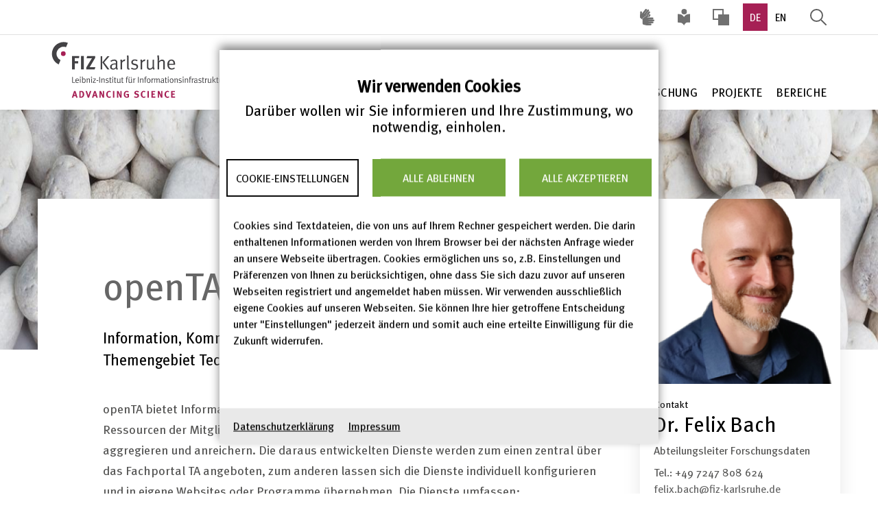

--- FILE ---
content_type: text/html; charset=UTF-8
request_url: https://www.fiz-karlsruhe.de/de/produkte-und-dienstleistungen/openta
body_size: 48715
content:
<!DOCTYPE html>
<html  lang="de" dir="ltr">
<head>
  <meta charset="utf-8" />
<noscript><style>form.antibot * :not(.antibot-message) { display: none !important; }</style>
</noscript><script>var _paq = _paq || [];(function(){var u=(("https:" == document.location.protocol) ? "https://partners.fiz-karlsruhe.de/report/" : "https://partners.fiz-karlsruhe.de/report/");_paq.push(["setSiteId", "1"]);_paq.push(["setTrackerUrl", u+"matomo.php"]);_paq.push(["setDoNotTrack", 1]);_paq.push(['setVisitorCookieTimeout', '604800']);
_paq.push(['setSessionCookieTimeout', '0']);if (!window.matomo_search_results_active) {_paq.push(["trackPageView"]);}_paq.push(["setIgnoreClasses", ["no-tracking","colorbox"]]);_paq.push(["enableLinkTracking"]);var d=document,g=d.createElement("script"),s=d.getElementsByTagName("script")[0];g.type="text/javascript";g.defer=true;g.async=true;g.src=u+"matomo.js";s.parentNode.insertBefore(g,s);})();</script>
<meta name="description" content="Information, Kommunikation und Kooperation im interdisziplinären Themengebiet Technikfolgenabschätzung" />
<link rel="canonical" href="http://www.fiz-karlsruhe.de/de/produkte-und-dienstleistungen/openta" />
<meta name="robots" content="index, follow" />
<link rel="image_src" href="/sites/default/files/FIZ/Bilder/Logos/openta-bildmarke.png" />
<meta name="Generator" content="Drupal 10 (https://www.drupal.org)" />
<meta name="MobileOptimized" content="width" />
<meta name="HandheldFriendly" content="true" />
<meta name="viewport" content="width=device-width, initial-scale=1.0" />
<link rel="icon" href="/sites/default/files/favicon%20%282%29.ico" type="image/vnd.microsoft.icon" />
<link rel="alternate" hreflang="de" href="http://www.fiz-karlsruhe.de/de/produkte-und-dienstleistungen/openta" />
<link rel="alternate" hreflang="en" href="http://www.fiz-karlsruhe.de/en/produkte-und-dienstleistungen/openta" />

    <title>openTA | FIZ Karlsruhe</title>
    <link rel="stylesheet" media="all" href="/sites/default/files/css/css_layt1eIGk_1_8aJ7Se6VZD00NZyyIBz9kg82UqYsJq4.css?delta=0&amp;language=de&amp;theme=fizweb&amp;include=[base64]" />
<link rel="stylesheet" media="all" href="/sites/default/files/css/css_JKoDT5w6kgygrYLm9y0LIRrgRzrfdxFoAKcwue9Ccxk.css?delta=1&amp;language=de&amp;theme=fizweb&amp;include=[base64]" />
<link rel="stylesheet" media="print" href="/sites/default/files/css/css_vz_S7OfHapDBxZezwt2SCCY5Afsrvoz-KilC6zMp9JE.css?delta=2&amp;language=de&amp;theme=fizweb&amp;include=[base64]" />

      <script type="application/json" data-drupal-selector="drupal-settings-json">{"path":{"baseUrl":"\/","pathPrefix":"de\/","currentPath":"node\/1074","currentPathIsAdmin":false,"isFront":false,"currentLanguage":"de"},"pluralDelimiter":"\u0003","suppressDeprecationErrors":true,"ajaxPageState":{"libraries":"[base64]","theme":"fizweb","theme_token":null},"ajaxTrustedUrl":{"form_action_p_pvdeGsVG5zNF_XLGPTvYSKCf43t8qZYSwcfZl2uzM":true},"back_to_top":{"back_to_top_button_trigger":100,"back_to_top_speed":1200,"back_to_top_prevent_on_mobile":false,"back_to_top_prevent_in_admin":false,"back_to_top_button_type":"image","back_to_top_button_text":"Zum Seitenanfang"},"matomo":{"disableCookies":null,"trackMailto":true},"bootstrap":{"forms_has_error_value_toggle":1,"modal_animation":1,"modal_backdrop":"true","modal_focus_input":1,"modal_keyboard":1,"modal_select_text":1,"modal_show":1,"modal_size":"","popover_enabled":1,"popover_animation":1,"popover_auto_close":1,"popover_container":"body","popover_content":"","popover_delay":"0","popover_html":0,"popover_placement":"right","popover_selector":"","popover_title":"","popover_trigger":"click","tooltip_enabled":1,"tooltip_animation":1,"tooltip_container":"body","tooltip_delay":"0","tooltip_html":0,"tooltip_placement":"auto left","tooltip_selector":"","tooltip_trigger":"hover"},"blazy":{"loadInvisible":false,"offset":100,"saveViewportOffsetDelay":50,"validateDelay":25,"container":"","loader":true,"unblazy":false,"visibleClass":false},"blazyIo":{"disconnect":false,"rootMargin":"0px","threshold":[0,0.25,0.5,0.75,1]},"views":{"ajax_path":"\/de\/views\/ajax","ajaxViews":{"views_dom_id:0e35cb3637622f8156462881ae54b1a01f5fab49c4a8e12aa828eb3a25fcc77d":{"view_name":"contact","view_display_id":"block_1","view_args":"1074","view_path":"\/node\/1074","view_base_path":null,"view_dom_id":"0e35cb3637622f8156462881ae54b1a01f5fab49c4a8e12aa828eb3a25fcc77d","pager_element":0}}},"cookies":{"cookiesjsr":{"config":{"cookie":{"name":"cookieconsent","expires":31536000000,"domain":"","sameSite":"Strict","secure":false},"library":{"libBasePath":"\/libraries\/cookiesjsr\/dist","libPath":"\/libraries\/cookiesjsr\/dist\/cookiesjsr.min.js","scrollLimit":250},"callback":{"method":"post","url":"\/de\/cookies\/consent\/callback.json","headers":[]},"interface":{"openSettingsHash":"#editCookieSettings","showDenyAll":true,"denyAllOnLayerClose":false,"settingsAsLink":false,"availableLangs":["de","en"],"defaultLang":"de","groupConsent":true,"cookieDocs":false}},"services":{"functional":{"id":"functional","services":[{"key":"functional","type":"functional","name":"Required functional","info":[],"uri":"","needConsent":false}],"weight":1},"tracking":{"id":"tracking","services":[{"key":"matomo","type":"tracking","name":"Matomo Analytics","info":{"value":"","format":"basic_html"},"uri":"https:\/\/matomo.org\/","needConsent":true}],"weight":10}},"translation":{"_core":{"default_config_hash":"o49_KM8lOl6kJCNCFVMXTTcfIGYcah4dqjJQSPP87kM"},"langcode":"de","bannerTitle":"Wir verwenden Cookies","bannerIntro":"Dar\u00fcber wollen wir Sie informieren und Ihre Zustimmung, wo notwendig, einholen.","bannerText":"Cookies sind Textdateien, die von uns auf Ihrem Rechner gespeichert werden. Die darin enthaltenen Informationen werden von Ihrem Browser bei der n\u00e4chsten Anfrage wieder an unsere Webseite \u00fcbertragen. Cookies erm\u00f6glichen uns so, z.B. Einstellungen und Pr\u00e4ferenzen von Ihnen zu ber\u00fccksichtigen, ohne dass Sie sich dazu zuvor auf unseren Webseiten registriert und angemeldet haben m\u00fcssen. Wir verwenden ausschlie\u00dflich eigene Cookies auf unseren Webseiten. Sie k\u00f6nnen Ihre hier getroffene Entscheidung unter \u0022Einstellungen\u0022 jederzeit \u00e4ndern und somit auch eine erteilte Einwilligung f\u00fcr die Zukunft widerrufen. ","privacyPolicy":"Datenschutzerkl\u00e4rung","privacyUri":"\/de\/ueber-uns\/datenschutzerklaerung","imprint":"Impressum","imprintUri":"\/de\/ueber-uns\/impressum-rechtliches","cookieDocs":"Cookie-Dokumentation","cookieDocsUri":"\/node\/228#iii.+was+wissen+wir+%C3%BCber+ihre+zugriffe+auf+unsere+digitalen+angebote%3F","officialWebsite":"Offizielle Website anzeigen","denyAll":"Alle ablehnen","alwaysActive":"Immer aktiv","settings":"Cookie-Einstellungen","acceptAll":"Alle akzeptieren","requiredCookies":"Technisch notwendige Cookies","cookieSettings":"Cookie-Einstellungen","close":"Schlie\u00dfen","readMore":"Mehr lesen","allowed":"Akzeptiert","denied":"Abgelehnt","settingsAllServices":"Einstellungen f\u00fcr alle Cookies","saveSettings":"Speichern","default_langcode":"de","disclaimerText":"Alle Cookie-Informationen k\u00f6nnen von den Dienstanbietern ge\u00e4ndert werden. Wir aktualisieren diese Informationen regelm\u00e4\u00dfig.","disclaimerTextPosition":"below","processorDetailsLabel":"Details zum Unternehmen des Verarbeiters","processorLabel":"Unternehmen","processorWebsiteUrlLabel":"Unternehmens-Website","processorPrivacyPolicyUrlLabel":"Datenschutzrichtlinie des Unternehmens","processorCookiePolicyUrlLabel":"Cookie-Richtlinie des Unternehmens","processorContactLabel":"Datenschutz-Kontaktangaben","placeholderAcceptAllText":"Alle Cookies akzeptieren","functional":{"title":"Functional","details":"Technisch notwendige Cookies erlauben uns zum Beispiel, Ihre Anfrage mit vorangegangenen Anfragen zu einer Session zusammenzufassen. Technisch notwendige Cookies werden automatisch gel\u00f6scht, sobald Sie den Tab-Reiter oder Ihren Browser schlie\u00dfen, in dem Sie unsere Webseiten abgerufen haben. Da diese Cookies f\u00fcr das Funktionieren unserer Webseiten essentiell sind, k\u00f6nnen Sie deren Verwendung nicht widersprechen."},"tracking":{"title":"Tracking-Cookies","details":"Tracking-Cookies erlauben uns, Sie \u00fcber mehrere Besuche unserer Webseiten hinweg wiederzuerkennen und so Ihre Aktionen auf unserer Webseite \u00fcber einen l\u00e4ngeren Zeitraum zu verfolgen. Dabei werden Ihre Aktionen anonymisiert, d.h. wir erhalten aus den so erstellten Statistiken lediglich Aussagen zu typischem Nutzerverhalten, k\u00f6nnen aber nicht nachvollziehen, welche Seiten Sie konkret zu welchem Zeitpunkt abgerufen haben. Die so gewonnenen Daten dienen uns dazu, unsere Webseiten besser auf Ihre Bed\u00fcrfnisse und die verwendeten Endger\u00e4te auszurichten. Wir verwenden ausschlie\u00dflich eigene Cookies auf unseren Webseiten. Das bedeutet, dass wir Informationen aus unseren Cookies mit niemandem teilen und auch Dritten (etwa Werbenetzwerken oder Betreibern sozialer Netzwerke) nicht erlauben, \u00fcber unsere Webseiten Cookies auf Ihrem Rechner zu speichern. "}}},"cookiesTexts":{"_core":{"default_config_hash":"o49_KM8lOl6kJCNCFVMXTTcfIGYcah4dqjJQSPP87kM"},"langcode":"de","bannerTitle":"Wir verwenden Cookies","bannerIntro":"Dar\u00fcber wollen wir Sie informieren und Ihre Zustimmung, wo notwendig, einholen.","bannerText":"Cookies sind Textdateien, die von uns auf Ihrem Rechner gespeichert werden. Die darin enthaltenen Informationen werden von Ihrem Browser bei der n\u00e4chsten Anfrage wieder an unsere Webseite \u00fcbertragen. Cookies erm\u00f6glichen uns so, z.B. Einstellungen und Pr\u00e4ferenzen von Ihnen zu ber\u00fccksichtigen, ohne dass Sie sich dazu zuvor auf unseren Webseiten registriert und angemeldet haben m\u00fcssen. Wir verwenden ausschlie\u00dflich eigene Cookies auf unseren Webseiten. Sie k\u00f6nnen Ihre hier getroffene Entscheidung unter \u0022Einstellungen\u0022 jederzeit \u00e4ndern und somit auch eine erteilte Einwilligung f\u00fcr die Zukunft widerrufen. ","privacyPolicy":"Datenschutzerkl\u00e4rung","privacyUri":"\/node\/228","imprint":"Impressum","imprintUri":"\/node\/229","cookieDocs":"Cookie-Dokumentation","cookieDocsUri":"\/node\/228#iii.+was+wissen+wir+%C3%BCber+ihre+zugriffe+auf+unsere+digitalen+angebote%3F","officialWebsite":"Offizielle Website anzeigen","denyAll":"Alle ablehnen","alwaysActive":"Immer aktiv","settings":"Cookie-Einstellungen","acceptAll":"Alle akzeptieren","requiredCookies":"Technisch notwendige Cookies","cookieSettings":"Cookie-Einstellungen","close":"Schlie\u00dfen","readMore":"Mehr lesen","allowed":"Akzeptiert","denied":"Abgelehnt","settingsAllServices":"Einstellungen f\u00fcr alle Cookies","saveSettings":"Speichern","default_langcode":"de","disclaimerText":"Alle Cookie-Informationen k\u00f6nnen von den Dienstanbietern ge\u00e4ndert werden. Wir aktualisieren diese Informationen regelm\u00e4\u00dfig.","disclaimerTextPosition":"below","processorDetailsLabel":"Details zum Unternehmen des Verarbeiters","processorLabel":"Unternehmen","processorWebsiteUrlLabel":"Unternehmens-Website","processorPrivacyPolicyUrlLabel":"Datenschutzrichtlinie des Unternehmens","processorCookiePolicyUrlLabel":"Cookie-Richtlinie des Unternehmens","processorContactLabel":"Datenschutz-Kontaktangaben","placeholderAcceptAllText":"Alle Cookies akzeptieren"},"services":{"functional":{"uuid":"d08097dd-566a-446f-b6d7-48c8a145eb31","langcode":"de","status":true,"dependencies":[],"id":"functional","label":"Required functional","group":"functional","info":[],"consentRequired":false,"purpose":"","processor":"","processorContact":"","processorUrl":"","processorPrivacyPolicyUrl":"","processorCookiePolicyUrl":"","placeholderMainText":"This content is blocked because required functional cookies have not been accepted.","placeholderAcceptText":"Only accept required functional cookies"},"matomo":{"uuid":"a0697314-813f-404a-9743-e06079d19f22","langcode":"de","status":true,"dependencies":[],"_core":{"default_config_hash":"OtHRfNIOAAQKEPTIodPwRDxFM0NgCKi6nusDPxlBN5I"},"id":"matomo","label":"Matomo Analytics","group":"tracking","info":{"value":"","format":"basic_html"},"consentRequired":true,"purpose":"","processor":"matomo.org","processorContact":"privacy@matomo.org","processorUrl":"https:\/\/matomo.org\/","processorPrivacyPolicyUrl":"https:\/\/matomo.org\/privacy-policy\/","processorCookiePolicyUrl":"","placeholderMainText":"This content is blocked because matomo analytics cookies have not been accepted.","placeholderAcceptText":"Nur Matomo Analytics Cookies akzeptieren"}},"groups":{"functional":{"uuid":"e30eb92f-62c5-4324-9a88-2c65b93922bb","langcode":"de","status":true,"dependencies":[],"id":"functional","label":"Functional","weight":1,"title":"Functional","details":"Technisch notwendige Cookies erlauben uns zum Beispiel, Ihre Anfrage mit vorangegangenen Anfragen zu einer Session zusammenzufassen. Technisch notwendige Cookies werden automatisch gel\u00f6scht, sobald Sie den Tab-Reiter oder Ihren Browser schlie\u00dfen, in dem Sie unsere Webseiten abgerufen haben. Da diese Cookies f\u00fcr das Funktionieren unserer Webseiten essentiell sind, k\u00f6nnen Sie deren Verwendung nicht widersprechen."},"performance":{"uuid":"28d1706b-a165-4af8-b550-33061c916156","langcode":"de","status":true,"dependencies":[],"_core":{"default_config_hash":"Jv3uIJviBj7D282Qu1ZpEQwuOEb3lCcDvx-XVHeOJpw"},"id":"performance","label":"Performance","weight":30,"title":"Performance Cookies","details":"Performance-Cookies sammeln aggregierte Informationen dar\u00fcber, wie unsere Website genutzt wird. Dies dient dazu, die Attraktivit\u00e4t, den Inhalt und die Funktionalit\u00e4t zu verbessern. Diese Cookies helfen uns festzustellen, ob, wie oft und wie lange auf bestimmte Unterseiten unserer Website zugegriffen wird und f\u00fcr welche Inhalte sich die Nutzer besonders interessieren. Erfasst werden auch Suchbegriffe, Land, Region und ggf. der Ort, von dem aus auf die Website zugegriffen wird, sowie der Anteil der mobilen Endger\u00e4te, die f\u00fcr den Zugriff auf die Website genutzt werden. Wir verwenden diese Informationen, um statistische Berichte zu erstellen, die uns helfen, die Inhalte unserer Website auf Ihre Bed\u00fcrfnisse abzustimmen und unser Angebot zu optimieren."},"social":{"uuid":"6812713c-c8bc-4084-85dd-438225c159ba","langcode":"de","status":true,"dependencies":[],"_core":{"default_config_hash":"vog2tbqqQHjVkue0anA0RwlzvOTPNTvP7_JjJxRMVAQ"},"id":"social","label":"Soziale Plugins","weight":20,"title":"Soziale Plugins","details":"Kommentar Manager erleichtern die Organisation von Kommentaren und helfen dabei Spam zu verhindern."},"tracking":{"uuid":"906da61c-981e-403c-8da4-5201d168cfcb","langcode":"de","status":true,"dependencies":[],"_core":{"default_config_hash":"_gYDe3qoEc6L5uYR6zhu5V-3ARLlyis9gl1diq7Tnf4"},"id":"tracking","label":"Nachverfolgung","weight":10,"title":"Tracking-Cookies","details":"Tracking-Cookies erlauben uns, Sie \u00fcber mehrere Besuche unserer Webseiten hinweg wiederzuerkennen und so Ihre Aktionen auf unserer Webseite \u00fcber einen l\u00e4ngeren Zeitraum zu verfolgen. Dabei werden Ihre Aktionen anonymisiert, d.h. wir erhalten aus den so erstellten Statistiken lediglich Aussagen zu typischem Nutzerverhalten, k\u00f6nnen aber nicht nachvollziehen, welche Seiten Sie konkret zu welchem Zeitpunkt abgerufen haben. Die so gewonnenen Daten dienen uns dazu, unsere Webseiten besser auf Ihre Bed\u00fcrfnisse und die verwendeten Endger\u00e4te auszurichten. Wir verwenden ausschlie\u00dflich eigene Cookies auf unseren Webseiten. Das bedeutet, dass wir Informationen aus unseren Cookies mit niemandem teilen und auch Dritten (etwa Werbenetzwerken oder Betreibern sozialer Netzwerke) nicht erlauben, \u00fcber unsere Webseiten Cookies auf Ihrem Rechner zu speichern. "},"video":{"uuid":"2a8bb14a-7d1e-4a55-b2d3-880939c98bbd","langcode":"de","status":true,"dependencies":[],"_core":{"default_config_hash":"w1WnCmP2Xfgx24xbx5u9T27XLF_ZFw5R0MlO-eDDPpQ"},"id":"video","label":"Videos","weight":40,"title":"Video","details":"Videoplattformen erlauben, Videoinhalte einzublenden und die Sichtbarkeit der Seite zu erh\u00f6hen."}}},"user":{"uid":0,"permissionsHash":"8295d301e04e3029ef1eac28446b834235334209859a7f2380cbc9da27085a74"}}</script>
<script src="/sites/default/files/js/js_s2SKxSEGIt2p6XLDVZjD197zxIT4t8OXCy13aWaEbe0.js?scope=header&amp;delta=0&amp;language=de&amp;theme=fizweb&amp;include=[base64]"></script>
<script src="/modules/contrib/cookies/js/cookiesjsr.conf.js?v=10.5.6" defer></script>
<script src="/libraries/cookiesjsr/dist/cookiesjsr.min.js?v=10.5.6" defer></script>

        </head>
<body class="fiz-karlsruhe path-node page-node-type-page has-glyphicons">
  <section class="block block-cookies block-cookies-ui-block clearfix">
  
    

        
<div id="cookiesjsr"></div>

  </section>

<a href="#main-content" class="visually-hidden focusable skip-link">
  Direkt zum Inhalt
</a>

  <div class="dialog-off-canvas-main-canvas" data-off-canvas-main-canvas>
    
  <div class="main-container js-quickedit-main-content category category-produkte-und-dienstleistungen"
       data-background-image=http://www.fiz-karlsruhe.de/sites/default/files/header_image/category_produkte_und_dienstleistungen/teaser_dienstleistungen_03.jpg>
    <header class="navbar navbar-default navbar-fixed-top" aria-label="Header area" role="banner">
            


  <div class="region-header">
    <div class="navbar-header">
              <div class="header-top">
          <div class="container">
            <div class="row">
              <div class="col-md-12">
                
                                  <div class="header-top-right contextual-region clearfix">
                    <div class="header-top-right-inner">
                      
<section id="block-metanavigation" class="block block-domain-menu-access block-domain-access-menu-blockmetanavigation clearfix">
  
    

      <nav id="navbar-metanav" aria-label="Metanavigation menu">

  

              <ul aria-labelledby="Aufgeklapptes Dropdown-Menü" class="menu menu--metanavigation nav">
                                                            <li class="icon-dgs first">
                                                            <a href="/de/ueber-uns/deutsche-gebaerdensprache-dgs" aria-label="Inhalte mit Deutscher Gebärdensprache aufrufen" title="Deutsche Gebärdensprache (DGS)" data-drupal-link-system-path="node/1447">Deutsche Gebärdensprache (DGS)</a>
                      </li>
                                                            <li class="icon-leichte-sprache">
                                                            <a href="/de/ueber-uns/fiz-karlsruhe-leichter-sprache" title="FIZ Karlsruhe in Leichter Sprache" data-drupal-link-system-path="node/1445">Leichte Sprache</a>
                      </li>
                                      <li>
                                                            <span class="navbar-text"><form class="high-contrast-switch" data-drupal-selector="high-contrast-switch" action="/de/produkte-und-dienstleistungen/openta" method="post" id="high-contrast-switch" accept-charset="UTF-8">
  <a href="/de/high-contrast/enable?destination=/de/produkte-und-dienstleistungen/openta" title="Umschalten auf hohen Kontrast" data-drupal-selector="edit-toggle-link" id="edit-toggle-link"><span class="sr-only">Hoher Kontrast</span></a><input autocomplete="off" data-drupal-selector="form-tklgsynlqzf1xecc13u0ggt2v5xpm9mk3wou7pqkmoa" type="hidden" name="form_build_id" value="form-TKLgsYnlQZF1xEcC13U0ggT2V5XPm9MK3wOU7pQkMOA" /><input data-drupal-selector="edit-high-contrast-switch" type="hidden" name="form_id" value="high_contrast_switch" />
</form>
</span>
                      </li>
                                      <li>
                                                            <span class="navbar-text"><ul class="language-switcher-language-url links" role="listbox" aria-labelledby="block-languageswitcher"><li hreflang="de" data-drupal-link-system-path="node/1074" class="de is-active" aria-current="page"><a href="/de/produkte-und-dienstleistungen/openta" title="Deutsche Sprache" aria-label="Deutsche Sprache" role="option" aria-selected="true" class="is-active language-link" hreflang="de" data-drupal-link-system-path="node/1074">DE</a></li><li hreflang="en" data-drupal-link-system-path="node/1074" class="en"><a href="/en/produkte-und-dienstleistungen/openta" title="Englische Sprache" aria-label="Englische Sprache" role="option" aria-selected="false" class="language-link" hreflang="en" data-drupal-link-system-path="node/1074">EN</a></li></ul></span>
                      </li>
                                                            <li class="icon-search last">
                                                            <a href="/de/suche" data-drupal-link-system-path="suche">Suche öffnen</a>
                      </li>
              </ul>
      
</nav>

  </section>



                    </div>
                  </div>
                              </div>
            </div>
          </div>
        </div>
            <div class="header-main">
        <div class="container">
          <div class="header-logo">
            
      <a class="logo hc_logo navbar-btn" href="/de" title="Startseite" rel="home">
      <img class="large-head-icon" src="/themes/custom/fizweb/icons/fizweb/logo-fiz-karlsruhe-de-claim.svg" data-high-contrast-img="/themes/custom/fizweb/icons/fizweb/logo-fiz-karlsruhe-de-claim.svg" alt="Startseite" />
      <img class="small-head-icon" src="/themes/custom/fizweb/icons/fizweb/logo-fiz-karlsruhe-without-tagline.svg" data-high-contrast-img="/themes/custom/fizweb/icons/fizweb/logo-fiz-karlsruhe-without-tagline.svg" alt="Startseite" />
      <img class="scrolled-head-icon" src="/themes/custom/fizweb/icons/logo-fiz-scroll.svg" data-high-contrast-img="/themes/custom/fizweb/icons/logo-fiz-scroll.svg" alt="Home" />
    </a>
      

          </div>

          <button id="burger-menu-button" type="button" class="navbar-toggle collapsed" data-toggle="collapse" data-target="#navbar-collapse" aria-expanded="false" aria-label="Hauptnavigation öffnen">
            <span class="sr-only">Toggle navigation</span>
            <span class="icon-bar"></span>
            <span class="icon-bar"></span>
            <span class="icon-bar"></span>
          </button>

                      
<section id="block-fizweb-main-menu" class="block block-domain-menu-access block-domain-access-menu-blockmain clearfix">
  
    

      
      <nav class="collapse navbar-collapse category-boxes" id="navbar-collapse" aria-label="Main navigation menu">
          <ul class="menu nav navbar-nav">
            
                
                    <li class="category-1">
        <a href="/de/ueber-uns/ueber-uns" data-drupal-link-system-path="node/345">Über Uns</a>
                  </li>
    
                
                    <li class="category-2">
        <a href="/de/produkte-und-dienstleistungen/produkte-dienstleistungen" data-drupal-link-system-path="node/156">Produkte &amp; Dienstleistungen</a>
                  </li>
    
                
                    <li class="category-3">
        <a href="/de/forschung/forschung" data-drupal-link-system-path="node/167">Forschung</a>
                  </li>
    
                
                    <li class="category-4">
        <a href="/de/projekte/projekte" data-drupal-link-system-path="node/2346">Projekte</a>
                  </li>
    
                
                    <li class="category-5">
        <a href="/de/bereiche/bereiche" data-drupal-link-system-path="node/2345">Bereiche</a>
                  </li>
        </ul>
  </nav>
  


  </section>



                  </div>
      </div>
    </div>
  </div>


      <div class="container">
        <div class="row">
                    
                    
                    
                            </div>
      </div>
    </header>

        <main role="main">
                    <a id="main-content"></a>
          <div class="region region-content">
    <div data-drupal-messages-fallback class="hidden"></div>
<section class="views-element-container block block-views block-views-blockheader-image-basic-page-block-1 clearfix" id="block-views-block-header-image-basic-page-block-1">
  
    

      <div class="form-group"><div class="view view-header-image-basic-page view-id-header_image_basic_page view-display-id-block_1 js-view-dom-id-766418084096f4819af10e8b6e0d58c8fe3ee78d16cc63c1b297d63411c8f731">
  
    
      
      <div class="view-content">
          <div class="views-row">  <div class="paragraph paragraph--type--image paragraph--view-mode--header-image">
          
            <div class="field field--name-field-image field--type-image field--label-hidden field--item">    <picture>
                  <source srcset="/sites/default/files/styles/image_header_lg/public/header_image/category_produkte_und_dienstleistungen/header_dienstleistungen_03.jpg?itok=zl5GWUvQ 1x" media="all and (min-width: 1200px)" type="image/jpeg" width="1600" height="330"/>
              <source srcset="/sites/default/files/styles/image_header_md/public/header_image/category_produkte_und_dienstleistungen/header_dienstleistungen_03.jpg?itok=vo-2_2Kq 1x" media="all and (min-width: 992px)" type="image/jpeg" width="1199" height="330"/>
              <source srcset="/sites/default/files/styles/image_header_sm/public/header_image/category_produkte_und_dienstleistungen/header_dienstleistungen_03.jpg?itok=GFZZO7y6 1x" media="all and (min-width: 768px)" type="image/jpeg" width="991" height="100"/>
              <source srcset="/sites/default/files/styles/image_header_xs/public/header_image/category_produkte_und_dienstleistungen/header_dienstleistungen_03.jpg?itok=LOZ2qnpB 1x" media="all and (max-width: 767px)" type="image/jpeg" width="767" height="100"/>
                  <img loading="eager" width="1680" height="350" src="/sites/default/files/header_image/category_produkte_und_dienstleistungen/header_dienstleistungen_03.jpg" alt="" class="img-responsive" />

  </picture>

</div>
      
      </div>
</div>

    </div>
  
          </div>
</div>

  </section>

  <article class="node node--type-page node--view-mode-full clearfix node--promoted" id="openta">
  
    

  <div>
    


<div class="ds-2col-stacked-fluid clearfix">
  

    
  <div class="container">
	  <div class="row">

            
        <div class="group-left col-sm-12 col-md-9">
          <div class="block-region-left"><section class="block block-ctools-block block-entity-fieldnodetitle clearfix">
  
    

      
  <h1>
openTA  </h1>

  </section>

  

                                        
  
          <section class="views-element-container block block-views block-views-blocksubtitle-block-1 clearfix">
      
            

              <div class="form-group"><div class="view view-subtitle view-id-subtitle view-display-id-block_1 js-view-dom-id-b262e366b502400be221967a6caa0e61b018fff18e8cfb9a9a68803b54ae1883">
  
    
      
      <div class="view-content">
          <div class="views-row"><div class="views-field views-field-field-subtitle-image"><div class="field-content">  <div class="col-sm-12 no-left-padding-bootstrap">
     Information, Kommunikation und Kooperation im interdisziplinären Themengebiet Technikfolgenabschätzung
  </div></div></div></div>

    </div>
  
          </div>
</div>

          </section>
  </div>
        </div>

        <div class="group-right col-md-3">
          <div class="block-region-right"><section class="views-element-container block block-views block-views-blockcontact-block-1 clearfix">
  
    

      <div class="form-group"><div class="hidden-sm hidden-xs view view-contact view-id-contact view-display-id-block_1 js-view-dom-id-0e35cb3637622f8156462881ae54b1a01f5fab49c4a8e12aa828eb3a25fcc77d">
  
    
      
      <div class="view-content">
          <div><div class="ds-1col clearfix">

  

  <div>
        
              <div class="paragraph paragraph--type--image paragraph--view-mode--image-display-contact">
          
            <div class="blazy blazy--field blazy--field-image blazy--field-image--image-display-contact field field--name-field-image field--type-image field--label-hidden field--item" data-blazy="">    <div data-b-token="b-8d01d1cbdfe" class="media media--blazy media--image media--responsive is-b-loading">  <picture>
                  <source srcset="about:blank" media="all and (min-width: 992px)" type="image/png" width="292" height="270" data-srcset="/sites/default/files/styles/contact_image/public/FIZ/Bilder/Personen/Felix-Bach-0424.png?itok=TEztLmWU 1x"/>
              <source srcset="about:blank" media="all and (max-width: 991px)" type="image/png" width="181" height="191" data-srcset="/sites/default/files/styles/contact_image_s/public/FIZ/Bilder/Personen/Felix-Bach-0424.png?itok=0RT14tmv 1x"/>
                  <img decoding="async" class="media__element b-lazy b-responsive img-responsive" loading="lazy" data-src="/sites/default/files/FIZ/Bilder/Personen/Felix-Bach-0424.png" width="292" height="270" src="data:image/svg+xml;charset=utf-8,%3Csvg%20xmlns%3D&#039;http%3A%2F%2Fwww.w3.org%2F2000%2Fsvg&#039;%20viewBox%3D&#039;0%200%201%201&#039;%2F%3E" alt="&amp;quot;&amp;quot;" />

  </picture>
        </div>
  </div>
      
      </div>

      
  



    <div class="contact-text-box">
          <div class="field-label-above">Kontakt</div>

  <h2>
  Dr. Felix Bach
</h2>


            <div class="field field--name-field-job-title field--type-string field--label-hidden field--item">Abteilungsleiter Forschungsdaten</div>
      
      <div class="field field--name-field-telephone field--type-entity-reference-revisions field--label-hidden field--items">
              <div class="field--item">  <div class="paragraph paragraph--type--telephone-paragraph paragraph--view-mode--default">
          
            <div class="field field--name-field-telephone-qualifier field--type-string field--label-hidden field--item">Tel.:</div>
      
            <div class="field field--name-field-telephone-number field--type-telephone field--label-hidden field--item"><a href="tel:%2B497247808624" title="Diese Telefonnummer anrufen">+49 7247 808 624</a></div>
      
      <div class="icon--type--telephone">
        <a href="tel:+49 7247 808 624">
          <img alt="+49 7247 808 624" srcset="/themes/custom/fizweb/icons/tel-icon.svg" />
        </a>
      </div>
      </div>
</div>
          </div>
  
            <div class="field field--name-field-email field--type-email field--label-hidden field--item">
          <span class="spamspan"><span class="u">felix.bach</span> [at] <span class="d">fiz-karlsruhe.de</span></span>
      </div>
      <div class="icon--type--email">
        <a href="mailto:">
          <img alt="" srcset="/themes/custom/fizweb/icons/mail-icon.svg" />
        </a>
      </div>
      
    </div>
  </div>

</div>

</div>

    </div>
  
      
          </div>
</div>

  </section>

<section class="block block-ctools-block block-entity-fieldnodefield-product-logo clearfix">
  
    

      
            <div class="field field--name-field-product-logo field--type-entity-reference-revisions field--label-hidden field--item">  <div class="paragraph paragraph--type--image paragraph--view-mode--teaser-logo">
          
            <div class="blazy blazy--field blazy--field-image blazy--field-image--teaser-logo field field--name-field-image field--type-image field--label-hidden field--item" data-blazy="">    <div data-b-token="b-a305a396986" class="media media--blazy media--image media--svg is-b-loading"><img alt="openTA" decoding="async" class="media__element b-lazy img-responsive" loading="lazy" data-src="/sites/default/files/FIZ/Bilder/Logos/openta-logo.svg" src="data:image/svg+xml;charset=utf-8,%3Csvg%20xmlns%3D&#039;http%3A%2F%2Fwww.w3.org%2F2000%2Fsvg&#039;%20viewBox%3D&#039;0%200%201%201&#039;%2F%3E" width="221" height="53" />
        </div>
  </div>
      
      </div>
</div>
      
  </section>

</div>
        </div>

                </div>
  </div>

        <div class="group-footer">
            <div class="block-region-footer"><section class="block block-ctools-block block-entity-fieldnodefield-section clearfix">
  
    

      
      <div class="field field--name-field-section field--type-entity-reference-revisions field--label-hidden field--items">
              <div class="field--item">  <div data-background="white" class="fiz--section--type--text paragraph paragraph--type--section paragraph--view-mode--default container">
    		<div class="col-md-9 col-sm-12 fiz-section-width">
            			
      <div class="field field--name-field-content field--type-entity-reference-revisions field--label-hidden field--items">
              <div class="field--item">    <div class="paragraph paragraph--type--text paragraph--view-mode--teaser-start-page col-sm-12 no-left-padding-bootstrap">
                                                
            <div class="field field--name-field-text field--type-text-long field--label-hidden field--item"><p><span dir="ltr" lang="en">open</span>TA bietet Informations- und Kommunikationsdienste, die auf den dezentral vorhandenen Ressourcen der Mitglieder des Netzwerks Technikfolgenabschätzung (NTA) aufbauen, diese aggregieren und anreichern. Die daraus entwickelten Dienste werden zum einen zentral über das Fachportal TA angeboten, zum anderen lassen sich die Dienste individuell konfigurieren und in eigene Websites oder Programme übernehmen. Die Dienste umfassen:</p>

<ul>
	<li><a href="https://www.openta.net/news"><span dir="ltr" lang="en">open</span>TA-Newsdienst</a>: TA-Nachrichten teilen, auswählen, verfolgen</li>
	<li><a href="https://www.openta.net/blog"><span dir="ltr" lang="en">open</span>TA-Blog</a>: Reflexion und Diskussion über TA</li>
	<li><a href="https://www.openta.net/kalender"><span dir="ltr" lang="en">open</span>TA-Kalenderdienst</a>: TA-relevante Termine verbreiten</li>
	<li><a href="https://www.openta.net/nta-mailingliste">NTA-Mailingliste</a>: Das klassische Austauschmedium mit über 550 Teilnehmerinnen und Teilnehmern</li>
	<li><a href="https://www.openta.net/publikationen"><span dir="ltr" lang="en">open</span>TA-Publikationsdienst</a>: Der Stand der TA-Forschung im Blick</li>
	<li><a href="https://www.openta.net/neuerscheinungsdienst">Neuerscheinungsdienst (NED)</a>: Redaktionell zusammengestellte Übersicht über TA-relevante Bücher</li>
</ul></div>
      
                        </div>
</div>
              <div class="field--item">    <div class="paragraph paragraph--type--text paragraph--view-mode--teaser-start-page col-sm-12 no-left-padding-bootstrap">
                                                                    <div class="no-left-padding-bootstrap col-sm-12 distance-between-elements">
                        
            <div class="field field--name-field-image-text-options field--type-entity-reference-revisions field--label-hidden field--item">
  <div class="paragraph paragraph--type--image-text-options paragraph--view-mode--default">
                        
            <div class="field field--name-field-image-text field--type-entity-reference-revisions field--label-hidden field--item">  <div class="paragraph paragraph--type--image paragraph--view-mode--default">
          
            <div class="blazy blazy--field blazy--field-image blazy--field-image--default field field--name-field-image field--type-image field--label-hidden field--item" data-blazy="">    <div data-b-token="b-649e610f6f2" class="media media--blazy media--image is-b-loading"><img alt="&amp;quot;&amp;quot;" title="openTA Screenshot" decoding="async" class="media__element b-lazy img-responsive" loading="lazy" data-src="/sites/default/files/FIZ/Bilder/Produkte/screenshots/screenshot-openta.png" src="data:image/svg+xml;charset=utf-8,%3Csvg%20xmlns%3D&#039;http%3A%2F%2Fwww.w3.org%2F2000%2Fsvg&#039;%20viewBox%3D&#039;0%200%201%201&#039;%2F%3E" width="1200" height="1200" />
        </div>
  </div>
      
      </div>
</div>
      
              </div>
</div>
      
                    </div>

                                            <div class="no-left-padding-bootstrap col-sm-12 no-left-padding-bootstrap">
                            
            <div class="field field--name-field-text field--type-text-long field--label-hidden field--item"><p>FIZ Karlsruhe verantwortet den technischen Betrieb und die Weiterentwicklung des Portals <span dir="ltr" lang="en">open</span>TA im Auftrag des Karlsruher Instituts für Technologie - Institut für Technikfolgenabschätzung und Systemanalyse (ITAS).</p></div>
      
                        </div>
                                                            </div>
</div>
              <div class="field--item">  <div class="paragraph paragraph--type--external-link paragraph--view-mode--teaser-start-page text-center col-sm-12">
    		            <div class="col-sm-12 ext-link-no-picture">
                
            <div class="field field--name-field-text field--type-text-long field--label-hidden field--item"><p>Zugang zum interdisziplinären Fachportal für Technikfolgenabschätzung</p></div>
      
            <div class="btn btn-info fiz-btn field field--name-field-external-link field--type-link field--label-hidden field--item"><a href="https://www.openta.net/" target="_self">openta.net</a></div>
      
                <div class="fiz-btn-container-background"></div>
            </div>
		      </div>
</div>
          </div>
  
		</div>
      </div>
</div>
          </div>
  
  </section>

<section class="views-element-container block block-views block-views-blockcontact-block-2 clearfix">
  
    

      <div class="form-group"><div class="visible-sm visible-xs view view-contact view-id-contact view-display-id-block_2 js-view-dom-id-e27029f54fe4d8723a5c1ef14dce0b6515e8fa68298717680998c6e6dde5f9e2">
  
    
      
      <div class="view-content">
          <div><div class="ds-1col clearfix">

  

  <div>
        
              <div class="paragraph paragraph--type--image paragraph--view-mode--image-display-contact">
          
            <div class="blazy blazy--field blazy--field-image blazy--field-image--image-display-contact field field--name-field-image field--type-image field--label-hidden field--item" data-blazy="">    <div data-b-token="b-8d01d1cbdfe" class="media media--blazy media--image media--responsive is-b-loading">  <picture>
                  <source srcset="about:blank" media="all and (min-width: 992px)" type="image/png" width="292" height="270" data-srcset="/sites/default/files/styles/contact_image/public/FIZ/Bilder/Personen/Felix-Bach-0424.png?itok=TEztLmWU 1x"/>
              <source srcset="about:blank" media="all and (max-width: 991px)" type="image/png" width="181" height="191" data-srcset="/sites/default/files/styles/contact_image_s/public/FIZ/Bilder/Personen/Felix-Bach-0424.png?itok=0RT14tmv 1x"/>
                  <img decoding="async" class="media__element b-lazy b-responsive img-responsive" loading="lazy" data-src="/sites/default/files/FIZ/Bilder/Personen/Felix-Bach-0424.png" width="292" height="270" src="data:image/svg+xml;charset=utf-8,%3Csvg%20xmlns%3D&#039;http%3A%2F%2Fwww.w3.org%2F2000%2Fsvg&#039;%20viewBox%3D&#039;0%200%201%201&#039;%2F%3E" alt="&amp;quot;&amp;quot;" />

  </picture>
        </div>
  </div>
      
      </div>

      
  



    <div class="contact-text-box">
          <div class="field-label-above">Kontakt</div>

  <h2>
  Dr. Felix Bach
</h2>


            <div class="field field--name-field-job-title field--type-string field--label-hidden field--item">Abteilungsleiter Forschungsdaten</div>
      
      <div class="field field--name-field-telephone field--type-entity-reference-revisions field--label-hidden field--items">
              <div class="field--item">  <div class="paragraph paragraph--type--telephone-paragraph paragraph--view-mode--default">
          
            <div class="field field--name-field-telephone-qualifier field--type-string field--label-hidden field--item">Tel.:</div>
      
            <div class="field field--name-field-telephone-number field--type-telephone field--label-hidden field--item"><a href="tel:%2B497247808624" title="Diese Telefonnummer anrufen">+49 7247 808 624</a></div>
      
      <div class="icon--type--telephone">
        <a href="tel:+49 7247 808 624">
          <img alt="+49 7247 808 624" srcset="/themes/custom/fizweb/icons/tel-icon.svg" />
        </a>
      </div>
      </div>
</div>
          </div>
  
            <div class="field field--name-field-email field--type-email field--label-hidden field--item">
          <span class="spamspan"><span class="u">felix.bach</span> [at] <span class="d">fiz-karlsruhe.de</span></span>
      </div>
      <div class="icon--type--email">
        <a href="mailto:">
          <img alt="" srcset="/themes/custom/fizweb/icons/mail-icon.svg" />
        </a>
      </div>
      
    </div>
  </div>

</div>

</div>

    </div>
  
          </div>
</div>

  </section>

</div>
    </div>
  
</div>

  </div>
</article>


  </div>


                                    </main>

  </div>


      <footer class="footer" role="contentinfo" aria-label="Footer area">
      <div class="container">
                  <div class="row footer-flexbox-row">
            <div class="col-md-10">
                <div class="region region-footer-top-left">
    <section id="block-fizweb-footer" class="block block-domain-menu-access block-domain-access-menu-blockfooter clearfix">
  
    

      


        <nav id="navbar-footer" aria-label="Footer navigation menu">
              <ul class="menu nav footer">
            
                          
                          <li class="Erklärung zur Barrierefreiheit">
            <a href="/de/ueber-uns/erklaerung-zur-barrierefreiheit" data-drupal-link-system-path="node/1105">Erklärung zur Barrierefreiheit</a>
                        </li>
      
                          
                          <li class="Datenschutz">
            <a href="/de/ueber-uns/datenschutzerklaerung" data-drupal-link-system-path="node/228">Datenschutz</a>
                        </li>
      
                          
                          <li class="Impressum">
            <a href="/de/ueber-uns/impressum-rechtliches" data-drupal-link-system-path="node/229">Impressum</a>
                        </li>
      
                          
                          <li class="Karriere">
            <a href="/de/ueber-uns/fiz-karlsruhe-als-arbeitgeber" data-drupal-link-system-path="node/2270">Karriere</a>
                        </li>
      
                          
                          <li class="Kontakt">
            <a href="/de/form/fiz-karlsruhe-kontaktformular" data-drupal-link-system-path="webform/fiz_karlsruhe_kontaktformular">Kontakt</a>
                        </li>
      
                          
                          <li class="Presse">
            <a href="/de/ueber-uns/presse" data-drupal-link-system-path="node/605">Presse</a>
                        </li>
      
                          
                          <li class="Public Corporate Governance Kodex">
            <a href="/de/ueber-uns/corporate-governance-bericht-2024" data-drupal-link-system-path="node/2580">Public Corporate Governance Kodex</a>
                        </li>
      
                          
                          <li class="Beschaffung">
            <a href="/de/ueber-uns/beschaffung" data-drupal-link-system-path="node/401">Beschaffung</a>
                        </li>
      
                          
                          <li class="break-item Trenner">
            <span>Trenner</span>
                        </li>
      
                          
                          <li class="youtube">
            <a href="https://www.youtube.com/channel/UCYblnBDC6MmVRHnCT_GVoFw" class="show-focus-outline" linkTitle="Unseren YouTube-Kanal öffnen">Unseren YouTube-Kanal öffnen</a>
                        </li>
      
                          
                          <li class="mastodon">
            <a href="https://wisskomm.social/@fiz_karlsruhe" class="show-focus-outline" rel="me" linkTitle="Unsere Mastodon-Beiträge öffnen">Unsere Mastodon-Beiträge öffnen</a>
                        </li>
      
                          
                          <li class="instagram">
            <a href="https://www.instagram.com/fizkarlsruhe/" class="show-focus-outline" linkTitle="Unsere Instagram-Beiträge öffnen">Unsere Instagram-Beiträge öffnen</a>
                        </li>
      
                          
                          <li class="linkedin">
            <a href="https://www.linkedin.com/company/fiz-karlsruhe/?viewAsMember=true" class="show-focus-outline" linkTitle="Unsere LinkedIn-Beiträge öffnen">Unsere LinkedIn-Beiträge öffnen</a>
                        </li>
            </ul>
    </nav>
  


<div id="fiz-copyright">©2026 FIZ Karlsruhe GmbH</div>

  </section>


  </div>

            </div>
            <div class="col-md-2">
                <div class="region region-footer-top-center">
    
<a href="https://www.leibniz-gemeinschaft.de" class="show-focus-outline" id="leibniz-logo" target="_self" style="font-size: 0;">Website der Leibniz-Gemeinschaft öffnen</a>

  </div>

            </div>
          </div>
                      </div>
    </footer>
  

  </div>


<script src="/sites/default/files/js/js_BpQmZg7Hgs9rk7d02USqfwlnOq8sYywrOWskspodTi8.js?scope=footer&amp;delta=0&amp;language=de&amp;theme=fizweb&amp;include=[base64]"></script>

</body>
</html>
<script id="f5_cspm">(function(){var f5_cspm={f5_p:'PAAEBJDIBIMNBAHFLLNLMPAHNEDMEJOKKEPNPENPJIHJJLOBDAOLDCKAHAEBBAOHCGFBDOHGAAFAEOOENCAAILEKAAFIIFJODBPFJGKJDICCNEDAJEBDJLCNGAEBFNMM',setCharAt:function(str,index,chr){if(index>str.length-1)return str;return str.substr(0,index)+chr+str.substr(index+1);},get_byte:function(str,i){var s=(i/16)|0;i=(i&15);s=s*32;return((str.charCodeAt(i+16+s)-65)<<4)|(str.charCodeAt(i+s)-65);},set_byte:function(str,i,b){var s=(i/16)|0;i=(i&15);s=s*32;str=f5_cspm.setCharAt(str,(i+16+s),String.fromCharCode((b>>4)+65));str=f5_cspm.setCharAt(str,(i+s),String.fromCharCode((b&15)+65));return str;},set_latency:function(str,latency){latency=latency&0xffff;str=f5_cspm.set_byte(str,40,(latency>>8));str=f5_cspm.set_byte(str,41,(latency&0xff));str=f5_cspm.set_byte(str,35,2);return str;},wait_perf_data:function(){try{var wp=window.performance.timing;if(wp.loadEventEnd>0){var res=wp.loadEventEnd-wp.navigationStart;if(res<60001){var cookie_val=f5_cspm.set_latency(f5_cspm.f5_p,res);window.document.cookie='f5avr0327243431aaaaaaaaaaaaaaaa_cspm_='+encodeURIComponent(cookie_val)+';path=/;'+'';}
return;}}
catch(err){return;}
setTimeout(f5_cspm.wait_perf_data,100);return;},go:function(){var chunk=window.document.cookie.split(/\s*;\s*/);for(var i=0;i<chunk.length;++i){var pair=chunk[i].split(/\s*=\s*/);if(pair[0]=='f5_cspm'&&pair[1]=='1234')
{var d=new Date();d.setTime(d.getTime()-1000);window.document.cookie='f5_cspm=;expires='+d.toUTCString()+';path=/;'+';';setTimeout(f5_cspm.wait_perf_data,100);}}}}
f5_cspm.go();}());</script>

--- FILE ---
content_type: text/css
request_url: https://www.fiz-karlsruhe.de/sites/default/files/css/css_vz_S7OfHapDBxZezwt2SCCY5Afsrvoz-KilC6zMp9JE.css?delta=2&language=de&theme=fizweb&include=eJxljuEKwyAMhF_IGdgLSdS0tU0bMbque_rZsdEfg5ALd9xHPIbFVemTwV-3S0E24xlfB7BgTNtogsiSSOGrsxar9WDSnhSCWFpGtjjj00SFqO4ehJ3WTqXoBm4pmiG9dvIwsnjk21k_yRkLjgXzpD_K5di25eY56UTR6KGV1v6oknkk2hU-264SG5Pp6EHK6rxI1drr8Oe8ARpSXlc
body_size: 356
content:
/* @license GPL-2.0-or-later https://www.drupal.org/licensing/faq */
@media print{body article .container:first-child .row:first-child .group-left{width:100%;}body article .group-footer .field--name-field-section > .field--item .fiz--section--type--design-as-product .paragraph--type--teaser > div{padding-top:0;padding-bottom:0;padding-right:0;height:auto;}body article .group-footer .field--name-field-section > .field--item .fiz--section--type--design-as-product .field--name-field-image-text-options .paragraph--type--image-text-options{max-width:25%;}body article .group-footer .field--name-field-section > .field--item .paragraph--type--section .fiz-section-width{width:100%;}body footer{display:none;}body .block-anchor-functionality-block{display:none;}body .paragraph--view-mode--header-image img{max-height:200px;}}


--- FILE ---
content_type: image/svg+xml
request_url: https://www.fiz-karlsruhe.de/themes/custom/fizweb/icons/icon-search.svg
body_size: 689
content:
<svg xmlns="http://www.w3.org/2000/svg" width="24" height="24" viewBox="0 0 24 24"><defs><style>.a{fill:none;}.b{fill:#5d5d5d;}</style></defs><g transform="translate(0)"><circle class="a" cx="9" cy="9" r="9"/></g><g transform="translate(0 0)"><path class="b" d="M214.33,427.4a9.468,9.468,0,1,1,9.468-9.468A9.479,9.479,0,0,1,214.33,427.4Zm0-17.043a7.575,7.575,0,1,0,7.575,7.575A7.584,7.584,0,0,0,214.33,410.354Z" transform="translate(-204.862 -408.46)"/></g><g transform="translate(15.479 15.478)"><path class="b" d="M228.437,432.982a.946.946,0,0,1-.669-.277l-6.628-6.628a.947.947,0,1,1,1.339-1.339l6.628,6.628a.947.947,0,0,1-.669,1.616Z" transform="translate(-220.863 -424.46)"/></g></svg>

--- FILE ---
content_type: image/svg+xml
request_url: https://www.fiz-karlsruhe.de/themes/custom/fizweb/icons/icon-contrast.svg
body_size: 379
content:
<svg xmlns="http://www.w3.org/2000/svg" width="24" height="24" viewBox="0 0 24 24"><defs><style>.a,.d{fill:none;}.a{stroke:#707070;stroke-width:2px;}.b{fill:#707070;}.c{stroke:none;}</style></defs><g class="a"><rect class="c" width="16" height="16"/><rect class="d" x="1" y="1" width="14" height="14"/></g><rect class="b" width="16" height="16" transform="translate(8 8)"/></svg>

--- FILE ---
content_type: image/svg+xml
request_url: https://www.fiz-karlsruhe.de/themes/custom/fizweb/icons/logo-leibniz.svg
body_size: 8973
content:
<svg id="Ebene_1" data-name="Ebene 1" xmlns="http://www.w3.org/2000/svg" viewBox="0 0 185 147.87"><defs><style>.cls-1{fill:#fff;}</style></defs><title>Leibniz-Logo_DE_weiss</title><path class="cls-1" d="M2.8,117.15V103.29H4.63v12.22H10.7v1.65Z"/><path class="cls-1" d="M20.51,112.36H13.44a3.53,3.53,0,0,0,.94,2.65,2.94,2.94,0,0,0,2.14.81,3.68,3.68,0,0,0,2.49-.87l.73,1.25a3.23,3.23,0,0,1-1.24.7,6.77,6.77,0,0,1-2.33.38A4.34,4.34,0,0,1,13,116a4.92,4.92,0,0,1-1.44-3.72,5.24,5.24,0,0,1,1.48-3.89,4.27,4.27,0,0,1,3.12-1.31,4.47,4.47,0,0,1,3.29,1.18,4.06,4.06,0,0,1,1.15,3A4,4,0,0,1,20.51,112.36Zm-4.23-3.8a2.75,2.75,0,0,0-2.8,2.53h5.43a2.47,2.47,0,0,0-.66-1.76A2.57,2.57,0,0,0,16.28,108.57Z"/><path class="cls-1" d="M23.92,117.15v-8.35H22.57v-1.47h3.09v9.82Zm.7-13.52a1.05,1.05,0,1,1-.76.31A1,1,0,0,1,24.62,103.63Z"/><path class="cls-1" d="M30.52,116.45l-.61.89H29V103.23h1.74v4.84a2.11,2.11,0,0,1,.93-.63,3.56,3.56,0,0,1,1.34-.28,4.18,4.18,0,0,1,3.27,1.39,5.08,5.08,0,0,1,1.25,3.52,5.6,5.6,0,0,1-1.26,3.86,4.32,4.32,0,0,1-3.4,1.41,3.77,3.77,0,0,1-1.37-.26A2.84,2.84,0,0,1,30.52,116.45Zm.26-7.05v5.66c0,.1.21.26.65.48a2.47,2.47,0,0,0,1,.33A3.28,3.28,0,0,0,35,115a4.24,4.24,0,0,0,.77-2.86,3.59,3.59,0,0,0-.9-2.6,3.21,3.21,0,0,0-2.42-.94,2.29,2.29,0,0,0-.89.28A2.08,2.08,0,0,0,30.78,109.4Z"/><path class="cls-1" d="M46,117.15v-5.71a3.78,3.78,0,0,0-.47-2.19,1.85,1.85,0,0,0-1.58-.63,2.57,2.57,0,0,0-1.24.36,2.74,2.74,0,0,0-1,.88v7.29H39.93v-9.82h1.19l.55,1.27a3,3,0,0,1,2.81-1.45q3.22,0,3.23,3.92v6.07Z"/><path class="cls-1" d="M51.32,117.15v-8.35H50v-1.47h3.09v9.82Zm.7-13.52a1,1,0,0,1,.76.31,1,1,0,0,1,.32.76,1,1,0,0,1-.32.76,1.08,1.08,0,1,1-.76-1.84Z"/><path class="cls-1" d="M58.7,115.6h5.44v1.56H56v-.46l5.58-7.8H56.06v-1.56h8v.49Z"/><path class="cls-1" d="M11.73,124.48,11,126a4.59,4.59,0,0,0-2.72-1,4.07,4.07,0,0,0-3.32,1.48,6,6,0,0,0-1.22,3.93,5.64,5.64,0,0,0,1.19,3.75,4,4,0,0,0,3.26,1.42,3.28,3.28,0,0,0,2.37-.88v-3.15H8.68V130h3.69v5.85a5.49,5.49,0,0,1-2,1,9.12,9.12,0,0,1-2.54.38,5.47,5.47,0,0,1-4.39-1.88,7.45,7.45,0,0,1-1.61-5,7.2,7.2,0,0,1,1.77-5.05,6.11,6.11,0,0,1,4.76-1.94A5,5,0,0,1,11.73,124.48Z"/><path class="cls-1" d="M23.8,132.23H16.73a3.53,3.53,0,0,0,.94,2.65,3,3,0,0,0,2.15.81,3.67,3.67,0,0,0,2.49-.87l.73,1.25a3.26,3.26,0,0,1-1.24.7,6.73,6.73,0,0,1-2.32.38,4.34,4.34,0,0,1-3.14-1.26,4.91,4.91,0,0,1-1.44-3.72,5.25,5.25,0,0,1,1.48-3.9A4.29,4.29,0,0,1,19.49,127a4.46,4.46,0,0,1,3.29,1.18,4,4,0,0,1,1.15,3A3.88,3.88,0,0,1,23.8,132.23Zm-4.23-3.79a2.75,2.75,0,0,0-2.8,2.53h5.44a2.49,2.49,0,0,0-.66-1.76A2.58,2.58,0,0,0,19.57,128.43Z"/><path class="cls-1" d="M37.49,137v-6.21q0-2.32-2-2.32a2,2,0,0,0-1.18.39,2,2,0,0,0-.75.88V137H31.8v-7a1.36,1.36,0,0,0-.55-1.14,2.3,2.3,0,0,0-1.44-.42,2,2,0,0,0-1.11.4,2.44,2.44,0,0,0-.84.89V137H26.12v-9.81h1.14l.58,1.14A3.05,3.05,0,0,1,30.36,127a3.24,3.24,0,0,1,3,1.31,2.27,2.27,0,0,1,1.09-.93A3.8,3.8,0,0,1,36,127a3.06,3.06,0,0,1,2.36.9,3.6,3.6,0,0,1,.84,2.54V137Z"/><path class="cls-1" d="M50.83,132.23H43.76a3.53,3.53,0,0,0,.94,2.65,3,3,0,0,0,2.14.81,3.67,3.67,0,0,0,2.49-.87l.73,1.25a3.19,3.19,0,0,1-1.23.7,6.75,6.75,0,0,1-2.33.38,4.34,4.34,0,0,1-3.14-1.26,4.92,4.92,0,0,1-1.44-3.72,5.25,5.25,0,0,1,1.48-3.9A4.3,4.3,0,0,1,46.52,127a4.45,4.45,0,0,1,3.29,1.18,4,4,0,0,1,1.16,3A3.86,3.86,0,0,1,50.83,132.23Zm-4.22-3.79a2.75,2.75,0,0,0-2.8,2.53h5.43a2.49,2.49,0,0,0-.66-1.76A2.58,2.58,0,0,0,46.61,128.43Z"/><path class="cls-1" d="M54.28,137v-8.35H52.94v-1.46H56V137Zm.7-13.52a1.06,1.06,0,0,1,.76.31,1.09,1.09,0,1,1-.76-.31Z"/><path class="cls-1" d="M65.65,137v-5.71a3.78,3.78,0,0,0-.47-2.19,1.86,1.86,0,0,0-1.58-.63,2.61,2.61,0,0,0-1.25.36,2.72,2.72,0,0,0-1,.88V137H59.61v-9.81H60.8l.55,1.26A3,3,0,0,1,64.17,127q3.22,0,3.23,3.92V137Z"/><path class="cls-1" d="M70.34,136.38l.62-1.65a4.71,4.71,0,0,0,2.35,1q1.61,0,1.61-1.36c0-.65-.52-1.21-1.56-1.67a13.21,13.21,0,0,1-1.62-.83,3.51,3.51,0,0,1-.72-.65,2.67,2.67,0,0,1-.46-.77,2.53,2.53,0,0,1-.15-.88,2.26,2.26,0,0,1,.88-1.89,3.67,3.67,0,0,1,2.3-.68,7.37,7.37,0,0,1,2.7.68l-.49,1.61a3.35,3.35,0,0,0-2.08-.82,1.77,1.77,0,0,0-1,.29.87.87,0,0,0-.43.74,1.54,1.54,0,0,0,1.07,1.43l1.24.57a4.35,4.35,0,0,1,1.67,1.19,2.66,2.66,0,0,1,.52,1.68,2.51,2.51,0,0,1-.92,2.07,4,4,0,0,1-2.57.74A5.84,5.84,0,0,1,70.34,136.38Z"/><path class="cls-1" d="M86.35,127.95l-.86,1.22a2.56,2.56,0,0,0-.94-.5,3.94,3.94,0,0,0-1.32-.24,2.78,2.78,0,0,0-2.25,1,4.1,4.1,0,0,0-.84,2.72,3.69,3.69,0,0,0,.85,2.63,3.09,3.09,0,0,0,2.37.9,3.89,3.89,0,0,0,2.36-.91l.69,1.47a6.25,6.25,0,0,1-3.47.91,4.43,4.43,0,0,1-3.32-1.35,5,5,0,0,1-1.31-3.65,5.21,5.21,0,0,1,1.36-3.77A4.91,4.91,0,0,1,83.39,127a5,5,0,0,1,1.65.32A4.66,4.66,0,0,1,86.35,127.95Z"/><path class="cls-1" d="M95,137V130.8a2.58,2.58,0,0,0-.54-1.73,1.89,1.89,0,0,0-1.52-.63,2.49,2.49,0,0,0-1.27.37,3.05,3.05,0,0,0-1,.87V137H88.92V123.13h1.74v5.11a2.62,2.62,0,0,1,1.13-.9,3.73,3.73,0,0,1,1.6-.36,3.06,3.06,0,0,1,2.44,1,4.17,4.17,0,0,1,.89,2.8V137Z"/><path class="cls-1" d="M105.27,135.84a3.83,3.83,0,0,1-3.2,1.31,2.76,2.76,0,0,1-2-.84,2.81,2.81,0,0,1-.84-2.08,3.12,3.12,0,0,1,1.3-2.52,5.2,5.2,0,0,1,3.33-1,3.9,3.9,0,0,1,1.25.24q0-2.38-2.13-2.38a3.39,3.39,0,0,0-2.51.88l-.73-1.46a4.18,4.18,0,0,1,1.37-.69,5.3,5.3,0,0,1,1.67-.29,3.5,3.5,0,0,1,4.07,4.06v3.52a1.8,1.8,0,0,0,.77,1.72v.87a3.28,3.28,0,0,1-1.59-.3A1.7,1.7,0,0,1,105.27,135.84Zm-.16-3.69a6,6,0,0,0-1.16-.18,3.3,3.3,0,0,0-2.15.68,2,2,0,0,0-.83,1.6c0,1,.6,1.53,1.8,1.53a3,3,0,0,0,2.34-1.26Z"/><path class="cls-1" d="M115.18,124.69a3.09,3.09,0,0,0-1-.19,1.66,1.66,0,0,0-1.32.61,2.28,2.28,0,0,0-.52,1.53,2.85,2.85,0,0,0,0,.51h2v1.46h-2V137h-1.74v-8.35h-1.43v-1.46h1.43a4.36,4.36,0,0,1,.93-2.95,3.06,3.06,0,0,1,2.44-1.07,5.5,5.5,0,0,1,1.63.28Z"/><path class="cls-1" d="M117.67,128.53h-1.14v-1.38h1.14V125.1l1.74-.67v2.72h2.69v1.38h-2.69v4.87a2.86,2.86,0,0,0,.42,1.76,1.61,1.61,0,0,0,1.34.52,3.27,3.27,0,0,0,1.38-.34l.26,1.53a9.69,9.69,0,0,1-2.38.27,2.58,2.58,0,0,1-2-.87,3.12,3.12,0,0,1-.8-2.19Z"/><path class="cls-1" d="M135.81,83c.92,1.18,3.23,3.29,8.85-2.09s2.77-3.1,6,3.81,5.09,3,5.27,1.68c.42-3.4-.72-10-1.48-12.74-.64-2.26-4.59-3.33-6.14-2.16s-5.35,5.55-8,6.42-.57-1.66-1.29-5.82-2.29-6-3.93-5.3c-1.1.49-3.44,2.86-4.65,2.37-2.58-1-6.09-4.05-13.17-.44-12.82,6.54-3.31-6.82-3.31-6.82s9.46-14.82,4.48-22.47c-4.87-7.46-13.52,5.71-15.66,9.79-2.86,5.43-5.09,12.84-7.53,24C93.84,79.76,86,82.19,84,79.68c-2.13-2.71-1.72-13.53-9.13-8.87S67.66,84.56,63,74.33s-9.27-3.54-9.87-2.45c-.83,1.53-.34,4.85-1.6,5.59-1.42.84-3.25-2-4.35-2.44s-8.63,5.88-12,12.42C30.43,96.9,21.13,76.82,21.88,75.4,22.53,74.16,40.6,49,42.77,45.29c2.31-3.9,4-5.17,5.38-5.39S66.74,35.5,79.94,22.23C91.13,11,90,7.47,87.75,4.39a6.16,6.16,0,0,0-3.06-2C78,.07,62.51,14.45,61.09,15.81c-2.31,2.22-16,17.48-17,19.54s-24.86,1.45-24.86,1.45c-2.75,1.39.34,2.47.34,2.47s10.77,1.44,17.47,1.09c5.8-.3,2.43,3.51,1.56,4.62-5,6.38-13.63,20-16.8,23.78-3,3.59-8.72.19-10.32-.13S.88,67.08,3,74.61s9,4.06,11.91,4.74c.9.2,3,1.18,3.49,2.32a60.14,60.14,0,0,0,3.83,7.26c2.05,3.18,10.89,11.7,16.92.14,6.63-12.7,11.27-8,11.74-1.18S53.55,92.12,56,91s.28-5.83.46-12,5.78,3.09,5.91,5.57c.1,1.81,3.38,2.08,6.76.66s0-4.05,4.66-8.41,5.48,5.61,6.56,8c.9,2,5.4,5.59,8.1.42,2.37-4.55,7.19-3,7.25,3.5.06,5.45,4,6.56,5.52,6.62a4.56,4.56,0,0,0,2-.38c3-1.23,7.71-7.79,7.65-13.55-.1-9.78,15.8-11.36,14.67-8-.82,2.39-4.35,9.44,0,9.28s2.47-3.84,6.43-8.08S134.27,81,135.81,83ZM57.09,25c3-2.92,5.26-5.21,7.22-7,9.19-8.52,9-7.82,10.26-8.65,2.43-1.57,8-4.61,9.67-3.11,1.87,1.66,1.08,5.25-1.83,8.38S70.78,26.6,63.2,30.8C58.08,33.64,37.66,44,57.09,25ZM10.82,76.14C9.8,76.56,7,74.22,7.08,73c.2-2.48,2.8,0,5.79-.09S11.89,75.68,10.82,76.14Zm97.55,1.32c-1,3.66-2.6,9.48-4,11.28-1,1.25-3.39,4.86-5.22-1.39s2.6-11.6,2.6-11.6,1.87-2.49,3.09-2.48C106.32,73.26,109.32,73.81,108.37,77.46ZM108,65.62c-.71,1.15-2-1.46-4.6,1.85-1.06,1.39-.35,3.05-1.66,4.54-1.46,1.65-2.85,3-1.73-1.66s.56-2.75,1.12-4.77c.6-2.24,2.75-10,3.49-11.61a36.59,36.59,0,0,1,4.12-7.54s2-2.49,2.33-2.86c1.52-1.56,7.2-4.27,4.48,6C113.43,57.79,111.73,59.67,108,65.62Z"/><path class="cls-1" d="M83,46.17c-.47,6,3.25,4,3.25,4,6.91-3.67,1.34-6.88,1.34-6.88S83.54,40.13,83,46.17Z"/><path class="cls-1" d="M183.69,102.23c-.36-.93-1.31-2.13-4.11,1.31-4.29,5.27-3.86,2.09-4.3-1.34-.07-.58-.53-3.32-2.48-4.36-1.79-.95-9.11-3.37-7.3-4.81,4.47-3.53,4.34-3.26,5.65-4.74,1.59-1.79,6.78-8.43,6.35-15.06C177,65.53,166,66.41,166,66.41c-7.53,1.16-4.12,7.74,1.1,6.93,5.76-.9,4.4,4.15,4,5.48a21.87,21.87,0,0,1-1.83,3.54A68.56,68.56,0,0,1,163.69,90c-1,1.1-6.75,4.84-2.59,6.83,6.9,3.28,12.27,11.28,8.76,13.46-2.45,1.53-22,10.58-26.37,12.51s-13.65,5.27-13.57,14.37c.09,9.81,13.62,9.73,16.6,9.21,8.56-1.49,13.11-6.19,16.33-10.11,2.75-3.34,9.23-16.95,10-19.35.64-2,3.18-9.64,6.82-10.67C183.72,105.13,184.21,103.6,183.69,102.23ZM171.14,78.82c0,.1-.05.18-.07.24Zm-1.5,36.77s-7.19,15.07-8.09,16.46c-1.09,1.68-6.69,9.65-15.07,10.87s-12.55-2.07-12.73-6.23c-.18-4,2.61-6.65,11.82-11.12,20.64-10,21.57-10.58,21.57-10.58C168.62,114.4,171.48,112.48,169.64,115.59Z"/><path class="cls-1" d="M163.56,49.14c-1.83-.71-7.2,2.14-5.51,6.74S171.95,52.43,163.56,49.14Z"/></svg>

--- FILE ---
content_type: image/svg+xml
request_url: https://www.fiz-karlsruhe.de/themes/custom/fizweb/icons/mail-icon.svg
body_size: 1233
content:
<svg xmlns="http://www.w3.org/2000/svg" viewBox="0 0 55 55">
  <defs>
    <style>
      .cls-1, .cls-4 {
        fill: none;
      }

      .cls-1 {
        stroke: #2089e5;
      }

      .cls-2 {
        fill: #2089e5;
      }

      .cls-3 {
        stroke: none;
      }
    </style>
  </defs>
  <g id="mail_icon" transform="translate(-152 -535)">
    <g id="Rechteck_46" data-name="Rechteck 46" class="cls-1" transform="translate(152 535)">
      <rect class="cls-3" width="55" height="55"/>
      <rect class="cls-4" x="0.5" y="0.5" width="54" height="54"/>
    </g>
    <path id="mail_icon-2" data-name="mail_icon" class="cls-2" d="M32.7,72.255a.392.392,0,0,1,.632.306V85.875A3.126,3.126,0,0,1,30.208,89H3.125A3.126,3.126,0,0,1,0,85.875V72.568a.389.389,0,0,1,.632-.306c1.458,1.133,3.392,2.572,10.033,7.4,1.374,1,3.691,3.112,6,3.1,2.324.02,4.687-2.135,6.009-3.1C29.316,74.833,31.243,73.388,32.7,72.255ZM16.667,81.383c1.51.026,3.685-1.9,4.779-2.7,8.639-6.27,9.3-6.816,11.289-8.379a3.4,3.4,0,0,0,.6-1.947V67.125A2.87,2.87,0,0,0,30.208,64H3.125A2.87,2.87,0,0,0,0,67.125v1.237a3.412,3.412,0,0,0,.6,1.947c1.992,1.556,2.65,2.109,11.289,8.379C12.982,79.482,15.156,81.409,16.667,81.383Z" transform="translate(163 486)"/>
  </g>
</svg>


--- FILE ---
content_type: image/svg+xml
request_url: https://www.fiz-karlsruhe.de/themes/custom/fizweb/icons/tel-icon.svg
body_size: 1214
content:
<svg xmlns="http://www.w3.org/2000/svg" viewBox="0 0 55 55">
  <defs>
    <style>
      .cls-1, .cls-4 {
        fill: none;
      }

      .cls-1 {
        stroke: #2089e5;
      }

      .cls-2 {
        fill: #2089e5;
      }

      .cls-3 {
        stroke: none;
      }
    </style>
  </defs>
  <g id="tel_icon" transform="translate(-217.171 -535)">
    <g id="Rechteck_47" data-name="Rechteck 47" class="cls-1" transform="translate(217.171 535)">
      <rect class="cls-3" width="55" height="55"/>
      <rect class="cls-4" x="0.5" y="0.5" width="54" height="54"/>
    </g>
    <path id="phone_icon" class="cls-2" d="M8.313,46.235a28.381,28.381,0,0,1,0-40.138A1.468,1.468,0,0,1,10.13,5.89l5.536,3.46a1.468,1.468,0,0,1,.585,1.79l-2.768,6.92a1.468,1.468,0,0,1-1.509.916L7.207,17.535a28.579,28.579,0,0,0,0,17.262l4.767-1.441a1.468,1.468,0,0,1,1.509.916l2.768,6.92a1.468,1.468,0,0,1-.585,1.79l-5.536,3.46A1.468,1.468,0,0,1,8.313,46.235Z" transform="matrix(0.788, -0.616, 0.616, 0.788, 220.434, 548.526)"/>
  </g>
</svg>


--- FILE ---
content_type: image/svg+xml
request_url: https://www.fiz-karlsruhe.de/themes/custom/fizweb/icons/mastodon-icon-white.svg
body_size: 1187
content:
<?xml version="1.0" encoding="utf-8"?>
<!-- Generator: Adobe Illustrator 27.5.0, SVG Export Plug-In . SVG Version: 6.00 Build 0)  -->
<svg version="1.1" id="Ebene_1" xmlns="http://www.w3.org/2000/svg" xmlns:xlink="http://www.w3.org/1999/xlink" x="0px" y="0px"
	 viewBox="0 0 173.1 185.6" style="enable-background:new 0 0 173.1 185.6;" xml:space="preserve">
<style type="text/css">
	.st0{fill:#FFFFFF;}
</style>
<path class="st0" d="M146.8,8.9C133.5,2.8,110.6,0.2,86.9,0h-0.6C62.6,0.2,39.7,2.8,26.5,8.9c0,0-26.4,11.8-26.4,52.1
	c0,9.2-0.2,20.2,0.1,31.9c0.9,39.3,7.2,78.2,43.4,87.9c16.8,4.4,31.2,5.3,42.8,4.7c21.1-1.2,32.9-7.5,32.9-7.5l-0.7-15.3
	c0,0-15,4.8-31.9,4.2c-16.7-0.6-34.4-1.9-37.1-22.4c-0.3-1.8-0.4-3.8-0.4-5.8c0,0,16.5,4,37.3,5c12.7,0.6,24.7-0.8,36.8-2.2
	c23.3-2.8,43.6-17.1,46.1-30.2c4.1-20.7,3.7-50.4,3.8-50.3C173.2,20.7,146.8,8.9,146.8,8.9z M142,112.9h-19.3V65.5
	c0-10-4.2-15-12.6-15c-9.3,0-13.9,6-13.9,17.9v25.9H77v-26c0-11.9-4.7-17.9-13.9-17.9c-8.4,0-12.6,5.1-12.6,15v47.3H31.1V64.1
	c0-10,2.5-17.9,7.6-23.7c5.3-5.9,12.1-8.9,20.7-8.9c9.9,0,17.4,3.8,22.3,11.4l4.8,8.1l4.8-8.1c4.9-7.6,12.4-11.4,22.3-11.4
	c8.5,0,15.4,3,20.7,8.9c5.2,5.8,7.7,13.7,7.7,23.7V112.9z"/>
</svg>


--- FILE ---
content_type: image/svg+xml
request_url: https://www.fiz-karlsruhe.de/themes/custom/fizweb/icons/fizweb/logo-fiz-karlsruhe-without-tagline.svg
body_size: 5555
content:
<svg id="b5ef8d1a-7966-43b4-b586-f204238e5eed" data-name="FIZ-Logo + FIZ-Produktlogos" xmlns="http://www.w3.org/2000/svg" viewBox="0 0 178 40"><defs><style>.b37e463f-b5b0-480f-aa2a-c784e16e968e{fill:#434245;}.eea7a9f0-51d0-4d2c-a9a7-9d24b9916008{fill:#a62055;}</style></defs><g id="b53e7cab-59aa-4700-94af-2a7d18dd749f" data-name="bildmarke"><path class="b37e463f-b5b0-480f-aa2a-c784e16e968e" d="M39.39,23.31H33.28v4.4h4.9v3.16h-4.9v8.55H29.4V20.18H39.84Z"/><path class="b37e463f-b5b0-480f-aa2a-c784e16e968e" d="M42.25,39.42V20.18h4V39.42Z"/><path class="b37e463f-b5b0-480f-aa2a-c784e16e968e" d="M61.82,39.42h-12V36.71L56.89,25a19.74,19.74,0,0,1,1.19-1.74,13.5,13.5,0,0,1-2,.13H50.19l.86-3.21H62.57V23L55.42,35a11.06,11.06,0,0,1-1,1.36s1.13-.11,1.91-.11h6.48Z"/><path class="b37e463f-b5b0-480f-aa2a-c784e16e968e" d="M70.35,39.37V20.46H72.7V39.37Zm5-10,7.58,10H80.06l-7.25-10,7.31-8.9H83Z"/><path class="b37e463f-b5b0-480f-aa2a-c784e16e968e" d="M94.18,40A2.63,2.63,0,0,1,93,39.19a3.09,3.09,0,0,1-.68-1.26,7.08,7.08,0,0,1-1.88,1.42,4.71,4.71,0,0,1-2.08.43,5.45,5.45,0,0,1-2.12-.36,3.86,3.86,0,0,1-1.37-.91,3.16,3.16,0,0,1-.71-1.26,4.9,4.9,0,0,1-.21-1.4,4.16,4.16,0,0,1,1.91-3.65,9.54,9.54,0,0,1,5.4-1.3l1,0V30a9.22,9.22,0,0,0-.07-1.36,1.44,1.44,0,0,0-.38-.78,2,2,0,0,0-.78-.57,2.83,2.83,0,0,0-1.08-.18,6.78,6.78,0,0,0-1.23.13,6.44,6.44,0,0,0-1.23.36,8.9,8.9,0,0,0-1.12.53,5,5,0,0,0-.85.59L84.4,27.13a10.21,10.21,0,0,1,5.78-1.85c1.95,0,3.22.71,3.81,2.15a4.52,4.52,0,0,1,.28,1.33c0,.52,0,1.09,0,1.72L94.18,35c0,.55,0,1,0,1.38a3.32,3.32,0,0,0,.16.93,1.89,1.89,0,0,0,.34.63,2.13,2.13,0,0,0,.61.44Zm-2.55-7.57-.56,0a10.12,10.12,0,0,0-2.23.22,4.15,4.15,0,0,0-1.48.63,2.31,2.31,0,0,0-.81,1,3.59,3.59,0,0,0-.26,1.39,2.17,2.17,0,0,0,2.41,2.49,3.53,3.53,0,0,0,2-.59A3.8,3.8,0,0,0,92.08,36l.08-3.56Z"/><path class="b37e463f-b5b0-480f-aa2a-c784e16e968e" d="M104.93,27.7a1.74,1.74,0,0,0-.61-.11,3.16,3.16,0,0,0-2.3,1,2.9,2.9,0,0,0-.64.9,3.79,3.79,0,0,0-.16,1.28v8.61H99V28.78a9,9,0,0,0-.47-2.93l2.21-.57a3.07,3.07,0,0,1,.14.31,5.89,5.89,0,0,1,.22.83,4.06,4.06,0,0,1,.09,1.1A6,6,0,0,1,103,25.84a4,4,0,0,1,2.09-.62,2.89,2.89,0,0,1,.74.14Z"/><path class="b37e463f-b5b0-480f-aa2a-c784e16e968e" d="M111.34,39.64a3.35,3.35,0,0,1-.71.06,2.29,2.29,0,0,1-1.65-.58,1.93,1.93,0,0,1-.51-.76,3.66,3.66,0,0,1-.17-1.21V22.53a12.87,12.87,0,0,0-.33-2.82l2.19-.41a15.57,15.57,0,0,1,.36,3.26V36.65a2.73,2.73,0,0,0,.15,1.1.64.64,0,0,0,.62.29l.28-.06.45,1.41A3.08,3.08,0,0,1,111.34,39.64Z"/><path class="b37e463f-b5b0-480f-aa2a-c784e16e968e" d="M124.14,35.33a4.36,4.36,0,0,1-.37,1.82,4.05,4.05,0,0,1-1.06,1.43,5.15,5.15,0,0,1-1.64.93,6.36,6.36,0,0,1-2.11.33,10.39,10.39,0,0,1-5-1.36l.83-1.6a8.37,8.37,0,0,0,4.38,1.3,3.07,3.07,0,0,0,2-.64,2.18,2.18,0,0,0,.77-1.76,2,2,0,0,0-.54-1.49,3.45,3.45,0,0,0-1.73-.79l-1.72-.36a4.61,4.61,0,0,1-2.6-1.36,3.52,3.52,0,0,1-.89-2.43,4,4,0,0,1,.36-1.72,3.89,3.89,0,0,1,1-1.33,4.77,4.77,0,0,1,1.55-.87,5.86,5.86,0,0,1,2-.32,8.79,8.79,0,0,1,2.19.29,9.15,9.15,0,0,1,2,.78l-.8,1.59a13.44,13.44,0,0,0-1.74-.72,5.19,5.19,0,0,0-1.73-.28,2.76,2.76,0,0,0-1.9.63,2.13,2.13,0,0,0-.7,1.67,1.83,1.83,0,0,0,.44,1.3,2.77,2.77,0,0,0,1.54.72l1.82.39C122.92,32,124.14,33.28,124.14,35.33Z"/><path class="b37e463f-b5b0-480f-aa2a-c784e16e968e" d="M133.72,27.7a1.7,1.7,0,0,0-.61-.11,3.18,3.18,0,0,0-2.3,1,2.85,2.85,0,0,0-.63.9,3.75,3.75,0,0,0-.17,1.28v8.61H127.8V28.78a9.31,9.31,0,0,0-.47-2.93l2.2-.57a1.65,1.65,0,0,1,.14.31,5.69,5.69,0,0,1,.23.83,4.5,4.5,0,0,1,.08,1.1,6.07,6.07,0,0,1,1.79-1.68,4.07,4.07,0,0,1,2.09-.62,3,3,0,0,1,.75.14Z"/><path class="b37e463f-b5b0-480f-aa2a-c784e16e968e" d="M146.54,40a4.91,4.91,0,0,1-1-1,3.32,3.32,0,0,1-.47-1.18,5.09,5.09,0,0,1-4.35,2.11,4.45,4.45,0,0,1-2.24-.52A3.27,3.27,0,0,1,136.82,37a8,8,0,0,1-.08-1.14V25.72l2.07-.42v10a4.41,4.41,0,0,0,.19,1.49,1.75,1.75,0,0,0,.65.85,3.08,3.08,0,0,0,.78.35,3.59,3.59,0,0,0,.93.12,3.43,3.43,0,0,0,2-.68,4.84,4.84,0,0,0,1.54-1.83V25.72l2.07-.36V35.45a6.86,6.86,0,0,0,.21,2,2.51,2.51,0,0,0,.73,1.12Z"/><path class="b37e463f-b5b0-480f-aa2a-c784e16e968e" d="M160.33,39.37V29.89a6.06,6.06,0,0,0-.11-1.26,1.56,1.56,0,0,0-.42-.78,1.67,1.67,0,0,0-.65-.4,2.77,2.77,0,0,0-.94-.15,4.13,4.13,0,0,0-2,.6,7,7,0,0,0-1.93,1.71v9.76H152V22.42a11.85,11.85,0,0,0-.36-2.82l2.21-.42a15.76,15.76,0,0,1,.37,3.27v3.21c0,.44,0,1.07-.09,1.88A10.25,10.25,0,0,1,156.23,26a4.82,4.82,0,0,1,2.46-.65,4.08,4.08,0,0,1,2.21.61,2.75,2.75,0,0,1,1.28,1.57,4,4,0,0,1,.18.82c0,.28,0,.67,0,1.16v9.85Z"/><path class="b37e463f-b5b0-480f-aa2a-c784e16e968e" d="M168.55,32.89v.33a9.73,9.73,0,0,0,.14,1.72,3.49,3.49,0,0,0,.5,1.3,3.43,3.43,0,0,0,1.49,1.29,5,5,0,0,0,5.34-.9l.83,1.38a6.21,6.21,0,0,1-2.12,1.27,7.19,7.19,0,0,1-2.54.45,5.55,5.55,0,0,1-4.51-1.95,8.22,8.22,0,0,1-1.62-5.39,9.72,9.72,0,0,1,.39-2.95,6.54,6.54,0,0,1,1.28-2.25,5.19,5.19,0,0,1,4.14-1.91,5,5,0,0,1,3.76,1.49,5.5,5.5,0,0,1,.75,1,4.55,4.55,0,0,1,.49,1.16,8.92,8.92,0,0,1,.26,1.55c.06.59.08,1.3.08,2.13v.31Zm6.13-3.52a3.74,3.74,0,0,0-.46-1.22,2.6,2.6,0,0,0-1-.88,3.24,3.24,0,0,0-1.47-.33q-3,0-3.18,4.29h6.31A10.81,10.81,0,0,0,174.68,29.37Z"/><g id="b5c3fcab-06b4-4515-bb24-8d9302fa424e" data-name="farbig"><path class="b37e463f-b5b0-480f-aa2a-c784e16e968e" d="M12.88,26.16l-2.63,6.21a16.85,16.85,0,1,1,13.17-31l-2.64,6.2a10.11,10.11,0,0,0-7.9,18.61"/><path class="eea7a9f0-51d0-4d2c-a9a7-9d24b9916008" d="M16.83,20.23a3.37,3.37,0,1,0-3.37-3.37,3.37,3.37,0,0,0,3.37,3.37"/></g></g></svg>

--- FILE ---
content_type: image/svg+xml
request_url: https://www.fiz-karlsruhe.de/themes/custom/fizweb/icons/icon-sign-language.svg
body_size: 1311
content:
<svg id="edc6363d-3a9e-46e4-b450-651335713437" data-name="Ebene 1" xmlns="http://www.w3.org/2000/svg" viewBox="0 0 21 24" width="21" height="24"><!-- Font Awesome Free 5.15.3 by @fontawesome - https://fontawesome.com License - https://fontawesome.com/license/free (Icons: CC BY 4.0, Fonts: SIL OFL 1.1, Code: MIT License) --><!-- The original file was modified by adding a fill colour, resizing and mirroring the symbol horizontally --><path fill="#707070" d="M18.21,22.69A1.33,1.33,0,0,1,16.87,24h-5a6.56,6.56,0,0,1-1.47-.17L6.6,22.94a1.6,1.6,0,0,1-1.24-1.56V14.76A1.6,1.6,0,0,1,6,13.46l5.78-4.2a1.34,1.34,0,1,1,1.58,2.16l-1.46,1.06h7.9a1.34,1.34,0,0,1,1.34,1.32,1.36,1.36,0,0,1-1.37,1.36H13.93v.27h7.23a1.33,1.33,0,0,1,1.34,1.31,1.37,1.37,0,0,1-1.37,1.37h-7.2v.26h5.92a1.34,1.34,0,1,1,0,2.68h-5.9v.27h2.92a1.36,1.36,0,0,1,1.36,1.37ZM14.78,12.11l1.71-2.19a1.34,1.34,0,1,0-2.13-1.63l-.61.79a1.72,1.72,0,0,1-.15,2.65l-.53.38ZM1.5,12a1.6,1.6,0,0,0,.62,1.32L5,15.56v-.8a2,2,0,0,1,.82-1.6L11.58,9a1.72,1.72,0,0,1,2,0L16,5.78a1.37,1.37,0,0,0-.24-1.92,1.33,1.33,0,0,0-1.86.25L10.24,8.79,10,8.62l4.42-5.68A1.36,1.36,0,0,0,14.21,1a1.32,1.32,0,0,0-1.85.25L7.91,7,7.7,6.81l3.61-4.63A1.36,1.36,0,0,0,11.07.27,1.33,1.33,0,0,0,9.21.52L4.35,6.75,4.41,5a1.34,1.34,0,1,0-2.67-.09L1.5,12Z" transform="translate(-1.5 0)"/></svg>


--- FILE ---
content_type: text/javascript
request_url: https://www.fiz-karlsruhe.de/sites/default/files/js/js_s2SKxSEGIt2p6XLDVZjD197zxIT4t8OXCy13aWaEbe0.js?scope=header&delta=0&language=de&theme=fizweb&include=eJxljwkOAiEMRS-EciRSRjAdy3xC6zKeXnSYaGLS5f026RJpugRDt-rjl8OsLgo9Vx8ZR5rpsct3HDwJqQqrDS2g08AKWTOL7LKhsKahGuVB9xSri4CpNeoH7BRqS4EXtp9mRcUttZ-KAWJc3QRcOKkfedbmMj_7bH8WRJKD2iq8nF0hQ4HfktNKpfviEfNVJ7Lkbpzu6j9xe7oPyWglfJf-VV5-_X7m
body_size: 12635
content:
/* @license GPL-2.0-or-later https://www.drupal.org/licensing/faq */
window.drupalTranslations={"strings":{"":{"Not scheduled":"Nicht geplant","Scheduled for publishing":"Geplante Ver\u00f6ffentlichung","Tabbing is constrained to a set of @contextualsCount and the edit mode toggle.":"Tabulatornavigation ist auf eine Gruppe von @contextualsCount und den Bearbeitungsmodusumschalter beschr\u00e4nkt.","Show row weights":"Zeilenreihenfolge anzeigen","\u003Cp\u003E\u003Cstrong\u003EWarning: Disabling the jQuery UI Dialog bridge may have major consequences.\u003C\/strong\u003E\u003C\/p\u003E":"\u003Cp\u003E\u003Cstrong\u003EWarnung: Das Deaktivieren der jQuery-UI-Dialog-\u00dcberbr\u00fcckung kann schwerwiegende Folgen haben.\u003C\/strong\u003E\u003C\/p\u003E","closed":"geschlossen","Sunday":"Sonntag","items":"Elemente","Insert file links using Imce File Manager":"Links auf Dateien unter Verwendung des IMCE-Dateimanagers einf\u00fcgen","End tour":"Tour beenden","New revision":"Neue Revision","Press OK to leave this page or Cancel to stay.":"OK dr\u00fccken, um diese Seite zu verlassen oder Abbrechen, um darauf zu bleiben.","Thu":"Do.","The toolbar cannot be set to a horizontal orientation when it is locked.":"Die Toolbar kann nicht horizontal angeordnet werden, wenn Sie gesperrt ist.","!tour_item of !total":"!tour_item von !total","Hide":"Ausblenden","Informative message":"Informative Nachricht","Wed":"Mi.","@groupName button group in position @position of @positionCount in row @row of @rowCount.":"@groupName Button-Gruppe in Position @position von @positionCount in Zeile @row von @rowCount.","Priority":"Priorit\u00e4t","By @name on @date":"Von @name am @date","Leaving the preview will cause unsaved changes to be lost. Are you sure you want to leave the preview?":"Wenn Sie die Vorschau verlassen, gehen nicht gespeicherte \u00c4nderungen verloren. M\u00f6chten Sie die Vorschau wirklich verlassen?","!items (!size)":"!items (!size)","Mailto links":"Mailto-Links","@count styles configured":"@count Stile konfiguriert","Search all categories":"Alle Kategorien durchsuchen","Revert to default":"Auf Standardwert zur\u00fccksetzen","Expand all":"Alle ausklappen","All details have been expanded.":"Alle Details wurden ausgeklappt.","Status message":"Statusmeldung","Resume":"Weiter","Changed":"Changed","Today":"Heute","CustomMessage: !customMessage":"Benutzerdefinierte Nachricht: !customMessage","Sat":"Sa.","All details have been collapsed.":"Alle Details wurden eingeklappt.","Tooltips":"Tooltips","%name is not an image.":"%name ist keine Grafik.","Warnings Suppressed":"Warnmeldungen werden unterdr\u00fcckt","Open File Browser":"Dateibrowser \u00f6ffnen","Horizontal orientation":"Horizontale Ausrichtung","Tuesday":"Dienstag","This @name is currently disabled.":"Dieser @name ist momentan inaktiv.","Press the down arrow key to activate.":"Zum Aktivieren Pfeil-nach-Unten-Taste benutzen.","An AJAX HTTP error occurred.":"Ein AJAX-HTTP-Fehler ist aufgetreten.","Continue":"Weiter","Move in any direction":"Bewegung in jede Richtung","You have unsaved changes":"Es gibt ungespeicherte \u00c4nderungen","Press the down arrow key to create a new button group in a new row.":"Pfeil-nach-unten-Taste benutzen, um eine neue Schaltfl\u00e4chengruppe in einer neuen Zeile zu erzeugen.","You have unsaved changes.":"Es sind nicht gespeicherte \u00c4nderungen vorhanden.","Current":"Aktuell","The block cannot be placed in this region.":"Der Block kann nicht in dieser Region abgelegt werden.","Friday":"Freitag","One domain with multiple subdomains":"Eine Domain mit mehreren Sub-Domains","Hide home page":"Startseite ausblenden","Cancel upload":"Hochladen abbrechen","Change text format?":"Textformat \u00e4ndern?","Not restricted":"Uneingeschr\u00e4nkt","Vertical orientation":"Vertikale Ausrichtung","Jun":"Juni","Font Awesome":"Font Awesome","Not in menu":"Nicht im Men\u00fc","IndexNow notification enabled":"IndexNow-Benachrichtigung aktiviert","Uploads disabled":"Uploads deaktiviert","Inverse":"Umkehren","Search":"Suche","Are you sure you want to cancel this upload?":"Soll das Hochladen wirklich abgebrochen werden?","Unpublishing enabled":"Depublikation aktiviert","Remove file":"Datei entfernen","TB":"TB","Mar":"M\u00e4rz","Image dimensions must be smaller than %dimensions pixels.":"Die Abmessung f\u00fcr Bilder muss kleiner als %dimensions Pixel sein.","Jul":"Juli","item":"Element","%path is a predefined path and can not be modified.":"Der Pfad %path ist vorgegeben und kann nicht ver\u00e4ndert werden.","File upload in progress. Uploaded file may be lost.":"Das Hochladen von Dateien ist im Gange. Die hochgeladene Datei kann verloren gehen.","Edit summary":"Zusammenfassung bearbeiten","Size":"Gr\u00f6\u00dfe","Open in new window":"In neuem Fenster \u00f6ffnen","Close":"Schlie\u00dfen","Do not flag other translations as outdated":"Andere \u00dcbersetzungen nicht als veraltet kennzeichnen","Advanced":"Erweitert","Show description":"Beschreibung anzeigen","Use the selected file.":"Ausgew\u00e4hlte Datei verwenden","Title":"Titel","List additional actions":"Weitere Aktionen auflisten","Fr":"Fr","Press the down arrow key to create a new row.":"Pfeil-nach-unten-Taste benutzen um eine neue Zeile zu erzeugen.","Publishing enabled":"Ver\u00f6ffentlichen aktiviert","You may add multiple separators to each button group.":"Sie k\u00f6nnen mehrere Separatoren zu jeder Schaltfl\u00e4chengruppe hinzuf\u00fcgen.","Current Layout":"Aktuelles Layout","Collapse":"Zusammenklappen","Folder name":"Ordnername","Region: \u003C%- name %\u003E":"Region: \u003C%- name %\u003E","Configure \u003Cstrong\u003E\u003C%- label %\u003E\u003C\/strong\u003E block":"Block \u003Cstrong\u003E\u003C%- label %\u003E\u003C\/strong\u003E konfigurieren","Responsive Tables":"Responsive Tabellen","Popovers":"Popovers","Changing the text format to %text_format will permanently remove content that is not allowed in that text format.\u003Cbr\u003E\u003Cbr\u003ESave your changes before switching the text format to avoid losing data.":"Das \u00c4ndern des Textformats in %text_format entfernt dauerhaft Inhalt, der in diesem Textformat nicht erlaubt ist.\u003Cbr\u003E\u003Cbr\u003ESpeichern Sie Ihre \u00c4nderungen bevor Sie das Textformat umstellen, um Datenverlust zu vermeiden.","@label":"@label","Not promoted":"nicht auf der Startseite","Edit existing \u0022\u003Cstrong\u003E\u003C%- label %\u003E\u003C\/strong\u003E\u0022 content":"Vorhandenen Inhalt vom Typ:\u201e\u003Cstrong\u003E\u003C%- label %\u003E\u003C\/strong\u003E\u0022 bearbeiten","Server responded with {{statusCode}} code.":"Der Server hat mit dem Code {{statusCode}} geantwortet.","Oct":"Okt.","Link relationship":"Link-Beziehung","Insert images using Imce File Manager":"Bilder unter Verwendung des IMCE-Dateimanagers einf\u00fcgen","Add group":"Gruppe hinzuf\u00fcgen","1 month\u0003@count months":"1 Monat\u0003@count Monate","May":"Mai","Saving":"Wird gespeichert","Flag other translations as outdated":"Andere \u00dcbersetzungen als veraltet kennzeichnen","Site search":"Website-Suche","button":"Button","@action @title configuration options":"@action @title Konfigurationseinstellungen","ID":"ID","Use the keyboard arrow keys to change the position of this button.":"Verwenden Sie die Pfeiltasten der Tastatur, um die Position dieses Buttons zu \u00e4ndern.","1 URL\u0003@count URLs":"1 URL\u0003@count URLs","ARIA label":"ARIA-Bezeichnung","Create":"Erstellen","The response failed verification so will not be processed.":"Die Verifizierung der Antwort ist fehlgeschlagen, deshalb wird die Verarbeitung nicht fortgef\u00fchrt.","Editing the name of the \u0022@groupName\u0022 button group in a dialog.":"Namen der Button-Gruppe \u0022@groupName\u0022 in einem Dialogfenster bearbeiten.","File":"File","Use the down arrow key to move this button into the active toolbar.":"Benutzen Sie die \u201ePfeil nach unten\u201c -Taste um die Schaltfl\u00e4che in die aktive Werkzeugleiste zu verschieben.","Place a button to create a new button group.":"Einen Button hinzuf\u00fcgen, um eine neue Button-Gruppe zu erstellen.","Included in sitemap":"In der Sitemap enthalten","1 byte\u0003@count bytes":"1 Byte\u0003@count Bytes","Downloads":"Downloads","Please provide a name for the button group.":"Bitte einen Namen f\u00fcr die Button-Gruppe eingeben.","@count contextual link\u0003@count contextual links":"@count Kontextlink\u0003@count Kontextlinks","%filename already exists.":"%filename existiert bereits.","Could not load the form for \u003Cq\u003E@field-label\u003C\/q\u003E, either due to a website problem or a network connection problem.\u003Cbr\u003EPlease try again.":"Das Formular f\u00fcr das Feld \u003Cq\u003E@field-label\u003C\/q\u003E kann entweder wegen eines Problems auf der Website oder wegen einem Problem mit Ihrer Netzwerkverbindung nicht geladen werden. Bitte versuchen Sie es noch einmal.","Press the up arrow key on the top row to disable the button.":"In der obersten Zeile kann mit einem Druck auf den Pfeil nach oben die Schaltfl\u00e4che deaktiviert werden.","Tu":"Di","Outbound links":"Ausgehende Links","Restricted to certain pages":"Auf bestimmte Seiten eingeschr\u00e4nkt","Hide summary":"Zusammenfassung ausblenden","Monday":"Montag","Image":"Image","1 sec\u0003@count sec":"1 Sekunde\u0003@count Sekunden","Breadcrumbs":"Pfadnavigation","New group":"Neue Gruppe","1 week\u0003@count weeks":"1 Woche\u0003@count Wochen","Press the esc key to exit.":"Zum Beenden die Escape-Taste dr\u00fccken.","Needs to be updated":"Aktualisierung erforderlich","Refresh":"Aktualisieren","Sun":"So.","Done":"Fertig","Show":"Anzeigen","Drop files here to upload":"Dateien auf diese Fl\u00e4che ziehen, um diese hochzuladen.","The selected file %filename cannot be uploaded. Only files with the following extensions are allowed: %extensions.":"Die ausgew\u00e4hlte Datei %filename konnte nicht hochgeladen werden. Nur Dateien mit den folgenden Erweiterungen sind zul\u00e4ssig: %extensions.","Error message":"Fehlermeldung","Included":"Eingeschlossen","Please select a file.":"Bitte eine Datei ausw\u00e4hlen.","Not published":"Nicht ver\u00f6ffentlicht","Create a copy":"Kopie erstellen","Quick edit":"Direktbearbeitungsmodus","Prev":"Vorheriges","Automatic alias":"Automatisches Alias","mm\/dd\/yy":"dd.mm.yy","Colorbox":"Colorbox","Hide group names":"Gruppennamen ausblenden","File is too big ({{filesize}}MiB). Max filesize: {{maxFilesize}}MiB.":"Die Dateigr\u00f6\u00dfe betr\u00e4gt {{filesize}}MiB und \u00fcberschreitet damit die maximale Dateigr\u00f6\u00dfe von {{maxFilesize}}MiB.","1 hour\u0003@count hours":"1 Stunde\u0003@count Stunden","Excluded from all sitemaps":"Aus allen Sitemaps ausschlie\u00dfen","Scheduled for unpublishing":"Geplante Depublikation","Alias: @alias":"Alias: @alias","@shape Images":"@shape Bilder","Re-order rows by numerical weight instead of dragging.":"Zeilen mittels numerischer Gewichtung ordnen statt mit Drag-and-Drop.","All pages with exceptions":"Alle Seiten mit Ausnahmen","Use the keyboard arrow keys to change the position of this separator.":"Pfeil-Tasten benutzen um die Position dieses Seperators zu \u00e4ndern.","@name @type in position @position of @positionCount in @groupName button group in row @row of @rowCount.":"@name @type in position @position of @positionCount in @groupName button group in row @row of @rowCount.","Select all rows in this table":"Alle Zeilen dieser Tabelle ausw\u00e4hlen","Processing...":"Verarbeitung l\u00e4uft \u2026","The \u0022@name\u0022 button is currently disabled.":"Der Button \u201e@name\u201c ist derzeit deaktiviert.","There was no action specified.":"Es wurde keine Aktion ausgew\u00e4hlt.","Discard changes?":"\u00c4nderungen verwerfen?","Cookies disabled":"Cookies deaktiviert","Rich Text Editor, !label field":"Rich-Text-Editor, !label Feld","@name @type.":"@name @type.","Are you sure you want to cancel your changes?":"M\u00f6chten Sie die \u00c4nderungen wirklich nicht \u00fcbernehmen?","Loading...":"Wird geladen...","This slideshow is forced paused.":"Diese Slideshow wird zwangsweise pausiert.","First click a text field to insert your tokens into.":"Klicken Sie zun\u00e4chst auf ein Textfeld, um Ihr Token einzuf\u00fcgen.","Tue":"Di.","Extend":"Erweitern","Link":"Link","No revision":"Keine Revision","Apply (this display)":"Anwenden (diese Anzeige)","This @name is currently enabled.":"Dieser @name ist momentan aktiv.","!percent%":"!percent%","HTTP Result Code: !status":"HTTP-R\u00fcckgabe-Code: !status","Content block":"Inhaltsblock","Open":"Ge\u00f6ffnet","AdvAgg Bypass Cookie Removed":"AdvAgg-Bypass-Cookie entfernt","%filename is %filesize exceeding the maximum file size of %maxsize.":"Die Dateigr\u00f6\u00dfe %filesize der Datei %filename \u00fcbersteigt die maximal zugelassene Dateigr\u00f6\u00dfe von %maxsize.","0 sec":"0 Sek.","Debugging information follows.":"Im Folgenden finden Sie Debugging-Informationen.","CDN provider: %provider":"CDN-Anbieter: %provider","An error occurred during the execution of the Ajax response: !error":"Ein Fehler ist w\u00e4hrend der Ausf\u00fchrung der Ajax-Antwort aufgetreten: !error","Use the down arrow key to move this separator into the active toolbar.":"Benutzen Sie die \u201ePfeil nach unten\u201c -Taste um den Separator in die aktive Werkzeugleiste zu verschieben.","Network problem!":"Netzwerkproblem!","ResponseText: !responseText":"Antworttext: !responseText","Include images":"Bilder einbeziehen","Delete":"Delete","An invalid action \u0022@action\u0022 was specified.":"Es wurde eine ung\u00fcltige Aktion \u201e@action\u201c ausgew\u00e4hlt.","Modals (Bridged)":"Modale (\u00fcberbr\u00fcckt)","Toggle details widget state.":"Zeigt den Steuerelement-Status an.","\u003Cp\u003EIf you are unfamiliar with how to properly handle Bootstrap modals and jQuery UI dialogs together, it is highly recommended this remains \u003Cstrong\u003Eenabled\u003C\/strong\u003E.\u003C\/p\u003E \u003Cp\u003EAre you sure you want to disable this?\u003C\/p\u003E":"\u003Cp\u003EWenn Sie nicht damit vertraut sind, wie man Bootstrap-Modale und jQuery-Benutzeroberfl\u00e4chendialoge richtig zusammen handhabt, wird dringend empfohlen, dass dies \u003Cstrong\u003Eaktiviert\u003C\/strong\u003E bleibt.\u003C\/p\u003E\u003Cp\u003EM\u00f6chten Sie diese Option wirklich deaktivieren?\u003C\/p\u003E","Custom":"Benutzerdefiniert","Modals":"Modale","Please avoid using the reserved word \u0027@key\u0027 as the element\u0027s key.":"Vermeiden Sie bitte, den reservierten Begriff \u0027@key\u0027 als Elementschl\u00fcssel zu verwenden.","Leave preview":"Vorschau verlassen","Width":"Breite","The callback URL is not local and not trusted: !url":"Die Callback-URL ist nicht lokal und nicht vertrauensw\u00fcrdig: !url","Based on the text editor configuration, these tags have automatically been added: \u003Cstrong\u003E@tag-list\u003C\/strong\u003E.":"Diese Tags wurden basierend auf der Konfiguration des Texteditors hinzugef\u00fcgt: \u003Cstrong\u003E@tag-list\u003C\/strong\u003E.","No alias":"Kein Alias","Preview of the Bootstrap theme":"Vorschau des Bootstrap-Themes","Create new \u003Cstrong\u003E\u003C%- label %\u003E\u003C\/strong\u003E content":"Neuen Inhalt vom Typ: \u003Cstrong\u003E\u003C%- label %\u003E\u003C\/strong\u003E erstellen","Feb":"Febr.","Jan":"Jan.","Saturday":"Samstag","Sa":"Sa","New folder":"Neuer Ordner","Thursday":"Donnerstag","Wednesday":"Mittwoch","Open main navigation":"Hauptnavigation \u00f6ffnen","Fri":"Fr.","Change Layout":"Layout \u00e4ndern","KB":"KB","Hide description":"Beschreibung ausblenden","Lock":"Sperren","Do you want to continue?":"M\u00f6chten Sie wirklich fortfahren?","Changes you made may not be saved.":"Vorgenommene \u00c4nderungen werden m\u00f6glicherweise nicht gespeichert.","Excluded from all sitemap variants":"Nicht in den Sitemap-Varianten enthalten:","Manage Content":"Inhalt verwalten","On by default with opt out":"Standardm\u00e4\u00dfig aktiv, mit Opt-out","No label":"Keine Beschriftung","Edit machine name":"Systemnamen bearbeiten","Height":"H\u00f6he","This permission is inherited from the authenticated user role.":"Diese Berechtigung wird von der Rolle \u201aAuthentifizierte Benutzer\u2018 ererbt.","Remove group":"Gruppe entfernen","Tray @action.":"Aufklappbare Einstellungsleiste @action.","Included in sitemap variants: ":"In den Sitemap-Varianten enthalten: ","Your changes to \u003Cq\u003E@entity-title\u003C\/q\u003E could not be saved, either due to a website problem or a network connection problem.\u003Cbr\u003EPlease try again.":"Die \u00c4nderungen an \u003Cq\u003E@entity-title\u003C\/q\u003E konnten nicht gespeichert werden, entweder durch ein Website-Problem oder ein Problem mit der Netzwerkverbindung.\u003Cbr\u003EBitte versuchen Sie es erneut.","Close main navigation":"Hauptnavigation schlie\u00dfen","root":"Hauptebene","Button group name":"Button-Gruppen-Name","Add a CKEditor button group to the end of this row.":"Eine CKEditor-Button-Gruppe am Ende dieser Zeile hinzuf\u00fcgen.","Mon":"Mo.","Insert this token into your form":"Dieses Token in Ihr Formular einf\u00fcgen","Add":"Hinzuf\u00fcgen","No privacy":"Keine Privatsph\u00e4re","This page is being edited by another user, and is locked from editing by others. Would you like to break this lock?":"Diese Seite wird von einem anderen Benutzer bearbeitet und ist f\u00fcr die Bearbeitung durch andere Benutzer gesperrt. M\u00f6chten Sie die Sperre aufheben?","Path: !uri":"Pfad: !uri","Move":"Verschieben","Does not need to be updated":"Keine Aktualisierung erforderlich","%filename is not allowed.":"%filename ist nicht erlaubt.","Select":"Select","We":"Mi","Show page titles":"Seitentitel anzeigen","CTRL+Left click will prevent this dialog from showing and proceed to the clicked link.":"Strg-Linkklick verhindert dass dieser Dialog angezeigt wird und geht auf den angeklickten Link.","A single domain":"Eine einzelne Domain","Change order":"Reihenfolge \u00e4ndern","Su":"So","Off by default with opt in":"Standardm\u00e4\u00dfig deaktiviert, mit Opt-in","1 item\u0003@count items":"1 Eintrag\u0003@count Eintr\u00e4ge","Not customizable":"Nicht anpassbar","Nov":"Nov.","Warnings Shown":"Warnmeldungen werden angezeigt","Add file":"Datei hinzuf\u00fcgen","IndexNow notification disabled":"IndexNow-Benachrichtigung deaktiviert","Invalid response received from the server.":"Ung\u00fcltige Antwort vom Server erhalten.","Responsive Images":"Responsive Bilder","!modules modules are available in the modified list.":"!modules Module sind in der Modulfeldlsite verf\u00fcgbar.","Authored on @date":"Bearbeitet am @date","Dec":"Dez.","@items":"@items","Tray \u0022@tray\u0022 @action.":"Aufklappbare Einstellungsleiste \u201e@tray\u201c @action.","1 min\u0003@count min":"1 Minute\u0003@count Minuten","Universal web tracking opt-out":"Universeller Opt-out aus dem Web-Tracking","Sep":"Sep","Separators are used to visually split individual buttons.":"Trennzeichen werden verwendet, um Buttons grafisch voneinander abzusetzen.","The phone number is not valid.":"Die Telefonnummer ist ung\u00fcltig.","Preview of the @title Bootswatch theme":"Vorschau des Bootswatch-Themes @title","Please use the fallback form below to upload your files like in the olden days.":"Bitte das Fallback-Formular unten verwenden, um die Dateien wie in alten Zeiten hochzuladen.","Hide lower priority columns":"Niedrig priorisierte Spalten ausblenden","Search current category":"Aktuelle Kategorie durchsuchen","Requires a title":"Ben\u00f6tigt einen Titel","Included in sitemaps: ":"In Sitemaps einschlie\u00dfen ","By @name":"Von @name","%filename contains invalid characters. Use only alphanumeric characters for better portability.":"%filename enth\u00e4lt ung\u00fcltige Zeichen. Es d\u00fcrfen aus Gr\u00fcnden der Portabilit\u00e4t nur buchstaben und Ziffern verwendet werden..","Warning message":"Warnmeldung","(active tab)":"(aktiver Reiter)","Apply":"Anwenden","Uploads enabled, max size: @size @dimensions":"Hochladen erlaubt, maximale Gr\u00f6\u00dfe: @size @dimensions","1 block is available in the modified list.\u0003@count blocks are available in the modified list.":"1 Block ist in der \u00fcberarbeiteten Liste verf\u00fcgbar.\u0003@count Bl\u00f6cke sind in der \u00fcberarbeiteten Liste verf\u00fcgbar.","Discard changes":"\u00c4nderungen verwerfen","@size KB":"@size KB","Hide row weights":"Zeilenreihenfolge ausblenden","1 year\u0003@count years":"1 Jahr\u0003@count Jahre","Unlink":"Link entfernen","Back to top":"Zum Seitenanfang","Pause":"Pause","Please wait...":"Bitte warten...","Only files with the following extensions are allowed: %files-allowed.":"Nur Dateien mit folgenden Erweiterungen sind zul\u00e4ssig: %files-allowed.","Show all columns":"Alle Spalten zeigen","Deprecations: @value":"Veraltete Abh\u00e4ngigkeiten: @value","CSS classes":"CSS-Klassen","ReadyState: !readyState":"ReadyState: !readyState","Disable":"Deaktivieren","An AJAX HTTP request terminated abnormally.":"Eine AJAX-Anfrage ist abnormal beendet worden.","Collapse all":"Alle einklappen","Th":"Do","Excluded from sitemap":"Von der Sitemap ausgeschlossen","Resize":"Gr\u00f6\u00dfe \u00e4ndern","The sitemap settings and any per-entity overrides will be deleted for the unchecked entity types.":"Die Sitemap-Einstellungen und alle \u00dcberschreibungen pro Entit\u00e4t werden f\u00fcr die nicht markierten Entit\u00e4tstypen gel\u00f6scht.","opened":"ge\u00f6ffnet","Apply (all displays)":"Anwenden (alle Anzeigen)","Drag to re-order":"Ziehen, um die Reihenfolge zu \u00e4ndern","Block: \u003C%- label %\u003E":"Block: \u003C%- label %\u003E","The \u0022@name\u0022 button is currently enabled.":"Der Button \u201e@name\u201c ist derzeit aktiviert.","AdvAgg Bypass Cookie Set for @time.":"AdvAgg-Bypass-Cookie gesetzt f\u00fcr @time.","Show table cells that were hidden to make the table fit within a small screen.":"Zeige die Tabellenzellen, die ausgeblendet wurden, um die Tabelle auf kleinen Bildschirmen anzeigen zu k\u00f6nnen.","Universal web tracking opt-out enabled":"Universal web tracking opt-out aktiviert","Don\u0027t display post information":"Beitragsinformationen nicht anzeigen","Home":"Startseite","The phone number is not valid. (e.g. @example)":"Die Telefonnummer ist nicht g\u00fcltig. (z. B. @example)","1 day\u0003@count days":"1 Tag\u0003@count Tage","Enabled":"Aktiviert","Tray orientation changed to @orientation.":"Ausrichtung der aufklappbaren Einstellungsleiste in  @orientation ge\u00e4ndert.","Deselect all rows in this table":"Alle Zeilen dieser Tabelle abw\u00e4hlen","StatusText: !statusText":"Statustext: !statusText","opens in a new tab":"\u00f6ffnet in einem neuen Tab","Change frequency":"\u00c4nderungsfrequenz","Delete !filename?\u0003Delete the selected @count items?":"!filename l\u00f6schen?\u0003Alle @count ausgew\u00e4hlten Eintr\u00e4ge l\u00f6schen?","@size MB":"@size MB","Edit":"Bearbeiten","Excepted: @roles":"Ausgenommen: @roles","Unlock":"Entsperren","Leave preview?":"Vorschau verlassen?","Aug":"Aug.","Tabbing is no longer constrained by the Contextual module.":"Das Verwenden der Tabulatortaste wird nicht l\u00e4nger vom Contextual-Modul eingeschr\u00e4nkt.","Edit Link":"Link bearbeiten","Configure \u003Cstrong\u003E\u003C%- label %\u003E\u003C\/strong\u003E layout":"Layout \u003Cstrong\u003E\u003C%- label %\u003E\u003C\/strong\u003E konfigurieren","Next":"Weiter","Name":"Name","Invalid phone number":"Ung\u00fcltige Telefonnummer","Mo":"Mo","Save":"Speichern","@items enabled":"@items aktiviert","MB":"MB","No styles configured":"Keine Stile konfiguriert","Selected 1 item\u0003Selected @count items":"1 Eintrag ausgew\u00e4hlt.\u0003@count Eintr\u00e4ge ausgew\u00e4hlt.","b":"b","OK":"OK","Locked":"Gesperrt","Are you sure you want to revert to default layout? All your layout changes will be lost for this node.":"M\u00f6chten Sie das  Standardlayout wirklich wiederherstellen? Alle vorgenommenen \u00c4nderungen an diesem Inhalt gehen verloren,","Cancel":"Abbrechen","GB":"GB","@size Buttons":"@size Buttons","This is the last group. Move the button forward to create a new group.":"Dies ist die letzte Gruppe. Pfeil-nach-Rechts-Taste benutzen um eine neue Gruppe zu erzeugen.","Editing the name of the new button group in a dialog.":"Namen der Button-Gruppe in einem Dialogfenster bearbeiten.","Not tracked":"Nicht verfolgt","Date":"Datum","Show group names":"Gruppennamen anzeigen","Upload":"Hochladen","Changes made in this table will not be saved until the form is submitted.":"\u00c4nderungen in dieser Tabelle werden nicht gespeichert, bis dieses Formular abgesendet wurde.","You can not upload any more files.":"Keine weiteren Dateien k\u00f6nnen hochgeladen werden.","Apr":"Apr.","Disabled":"Deaktiviert"},"Long month name":{"February":"Februar","September":"September","October":"Oktober","August":"August","April":"April","May":"Mai","March":"M\u00e4rz","June":"Juni","November":"November","January":"Januar","December":"Dezember","July":"Juli"}},"pluralFormula":{"1":0,"default":1}};;
(function(){const settingsElement=document.querySelector('head > script[type="application/json"][data-drupal-selector="drupal-settings-json"], body > script[type="application/json"][data-drupal-selector="drupal-settings-json"]');window.drupalSettings={};if(settingsElement!==null)window.drupalSettings=JSON.parse(settingsElement.textContent);})();;
window.Drupal={behaviors:{},locale:{}};(function(Drupal,drupalSettings,drupalTranslations,console,Proxy,Reflect){Drupal.throwError=function(error){setTimeout(()=>{throw error;},0);};Drupal.attachBehaviors=function(context,settings){context=context||document;settings=settings||drupalSettings;const behaviors=Drupal.behaviors;Object.keys(behaviors||{}).forEach((i)=>{if(typeof behaviors[i].attach==='function')try{behaviors[i].attach(context,settings);}catch(e){Drupal.throwError(e);}});};Drupal.detachBehaviors=function(context,settings,trigger){context=context||document;settings=settings||drupalSettings;trigger=trigger||'unload';const behaviors=Drupal.behaviors;Object.keys(behaviors||{}).forEach((i)=>{if(typeof behaviors[i].detach==='function')try{behaviors[i].detach(context,settings,trigger);}catch(e){Drupal.throwError(e);}});};Drupal.checkPlain=function(str){str=str.toString().replace(/&/g,'&amp;').replace(/</g,'&lt;').replace(/>/g,'&gt;').replace(/"/g,'&quot;').replace(/'/g,'&#39;');return str;};Drupal.formatString=function(str,args){const processedArgs={};Object.keys(args||{}).forEach((key)=>{switch(key.charAt(0)){case '@':processedArgs[key]=Drupal.checkPlain(args[key]);break;case '!':processedArgs[key]=args[key];break;default:processedArgs[key]=Drupal.theme('placeholder',args[key]);break;}});return Drupal.stringReplace(str,processedArgs,null);};Drupal.stringReplace=function(str,args,keys){if(str.length===0)return str;if(!Array.isArray(keys)){keys=Object.keys(args||{});keys.sort((a,b)=>a.length-b.length);}if(keys.length===0)return str;const key=keys.pop();const fragments=str.split(key);if(keys.length){for(let i=0;i<fragments.length;i++)fragments[i]=Drupal.stringReplace(fragments[i],args,keys.slice(0));}return fragments.join(args[key]);};Drupal.t=function(str,args,options){options=options||{};options.context=options.context||'';if(typeof drupalTranslations!=='undefined'&&drupalTranslations.strings&&drupalTranslations.strings[options.context]&&drupalTranslations.strings[options.context][str])str=drupalTranslations.strings[options.context][str];if(args)str=Drupal.formatString(str,args);return str;};Drupal.url=function(path){return drupalSettings.path.baseUrl+drupalSettings.path.pathPrefix+path;};Drupal.url.toAbsolute=function(url){const urlParsingNode=document.createElement('a');try{url=decodeURIComponent(url);}catch(e){}urlParsingNode.setAttribute('href',url);return urlParsingNode.cloneNode(false).href;};Drupal.url.isLocal=function(url){let absoluteUrl=Drupal.url.toAbsolute(url);let {protocol}=window.location;if(protocol==='http:'&&absoluteUrl.startsWith('https:'))protocol='https:';let baseUrl=`${protocol}//${window.location.host}${drupalSettings.path.baseUrl.slice(0,-1)}`;try{absoluteUrl=decodeURIComponent(absoluteUrl);}catch(e){}try{baseUrl=decodeURIComponent(baseUrl);}catch(e){}return absoluteUrl===baseUrl||absoluteUrl.startsWith(`${baseUrl}/`);};Drupal.formatPlural=function(count,singular,plural,args,options){args=args||{};args['@count']=count;const pluralDelimiter=drupalSettings.pluralDelimiter;const translations=Drupal.t(singular+pluralDelimiter+plural,args,options).split(pluralDelimiter);let index=0;if(typeof drupalTranslations!=='undefined'&&drupalTranslations.pluralFormula)index=count in drupalTranslations.pluralFormula?drupalTranslations.pluralFormula[count]:drupalTranslations.pluralFormula.default;else{if(args['@count']!==1)index=1;}return translations[index];};Drupal.encodePath=function(item){return window.encodeURIComponent(item).replace(/%2F/g,'/');};Drupal.deprecationError=({message})=>{if(drupalSettings.suppressDeprecationErrors===false&&typeof console!=='undefined'&&console.warn)console.warn(`[Deprecation] ${message}`);};Drupal.deprecatedProperty=({target,deprecatedProperty,message})=>{if(!Proxy||!Reflect)return target;return new Proxy(target,{get:(target,key,...rest)=>{if(key===deprecatedProperty)Drupal.deprecationError({message});return Reflect.get(target,key,...rest);}});};Drupal.theme=function(func,...args){if(func in Drupal.theme)return Drupal.theme[func](...args);};Drupal.theme.placeholder=function(str){return `<em class="placeholder">${Drupal.checkPlain(str)}</em>`;};Drupal.elementIsVisible=function(elem){return !!(elem.offsetWidth||elem.offsetHeight||elem.getClientRects().length);};Drupal.elementIsHidden=function(elem){return !Drupal.elementIsVisible(elem);};})(Drupal,window.drupalSettings,window.drupalTranslations,window.console,window.Proxy,window.Reflect);;
if(window.jQuery)jQuery.noConflict();document.documentElement.className+=' js';(function(Drupal,drupalSettings){const domReady=(callback)=>{const listener=()=>{callback();document.removeEventListener('DOMContentLoaded',listener);};if(document.readyState!=='loading')setTimeout(callback,0);else document.addEventListener('DOMContentLoaded',listener);};domReady(()=>{Drupal.attachBehaviors(document,drupalSettings);});})(Drupal,window.drupalSettings);;
Drupal.debounce=function(func,wait,immediate){let timeout;let result;return function(...args){const context=this;const later=function(){timeout=null;if(!immediate)result=func.apply(context,args);};const callNow=immediate&&!timeout;clearTimeout(timeout);timeout=setTimeout(later,wait);if(callNow)result=func.apply(context,args);return result;};};;
(function(Drupal,debounce){let liveElement;const announcements=[];Drupal.behaviors.drupalAnnounce={attach(context){if(!liveElement){liveElement=document.createElement('div');liveElement.id='drupal-live-announce';liveElement.className='visually-hidden';liveElement.setAttribute('aria-live','polite');liveElement.setAttribute('aria-busy','false');document.body.appendChild(liveElement);}}};function announce(){const text=[];let priority='polite';let announcement;const il=announcements.length;for(let i=0;i<il;i++){announcement=announcements.pop();text.unshift(announcement.text);if(announcement.priority==='assertive')priority='assertive';}if(text.length){liveElement.innerHTML='';liveElement.setAttribute('aria-busy','true');liveElement.setAttribute('aria-live',priority);liveElement.innerHTML=text.join('\n');liveElement.setAttribute('aria-busy','false');}}Drupal.announce=function(text,priority){announcements.push({text,priority});return debounce(announce,200)();};})(Drupal,Drupal.debounce);;
((Drupal)=>{Drupal.Message=class{constructor(messageWrapper=null){if(!messageWrapper)this.messageWrapper=Drupal.Message.defaultWrapper();else this.messageWrapper=messageWrapper;}static defaultWrapper(){let wrapper=document.querySelector('[data-drupal-messages]')||document.querySelector('[data-drupal-messages-fallback]');if(!wrapper){wrapper=document.createElement('div');document.body.appendChild(wrapper);}if(wrapper.hasAttribute('data-drupal-messages-fallback')){wrapper.removeAttribute('data-drupal-messages-fallback');wrapper.classList.remove('hidden');}wrapper.setAttribute('data-drupal-messages','');return wrapper.innerHTML===''?Drupal.Message.messageInternalWrapper(wrapper):wrapper.firstElementChild;}static getMessageTypeLabels(){return {status:Drupal.t('Status message'),error:Drupal.t('Error message'),warning:Drupal.t('Warning message')};}add(message,options={}){if(!options.hasOwnProperty('type'))options.type='status';if(typeof message!=='string')throw new Error('Message must be a string.');Drupal.Message.announce(message,options);options.id=options.id?String(options.id):`${options.type}-${Math.random().toFixed(15).replace('0.','')}`;if(!Drupal.Message.getMessageTypeLabels().hasOwnProperty(options.type)){const {type}=options;throw new Error(`The message type, ${type}, is not present in Drupal.Message.getMessageTypeLabels().`);}this.messageWrapper.appendChild(Drupal.theme('message',{text:message},options));return options.id;}select(id){return this.messageWrapper.querySelector(`[data-drupal-message-id^="${id}"]`);}remove(id){return this.messageWrapper.removeChild(this.select(id));}clear(){Array.prototype.forEach.call(this.messageWrapper.querySelectorAll('[data-drupal-message-id]'),(message)=>{this.messageWrapper.removeChild(message);});}static announce(message,options){if(!options.priority&&(options.type==='warning'||options.type==='error'))options.priority='assertive';if(options.announce!=='')Drupal.announce(options.announce||message,options.priority);}static messageInternalWrapper(messageWrapper){const innerWrapper=document.createElement('div');innerWrapper.setAttribute('class','messages__wrapper');messageWrapper.insertAdjacentElement('afterbegin',innerWrapper);return innerWrapper;}};Drupal.theme.message=({text},{type,id})=>{const messagesTypes=Drupal.Message.getMessageTypeLabels();const messageWrapper=document.createElement('div');messageWrapper.setAttribute('class',`messages messages--${type}`);messageWrapper.setAttribute('role',type==='error'||type==='warning'?'alert':'status');messageWrapper.setAttribute('data-drupal-message-id',id);messageWrapper.setAttribute('data-drupal-message-type',type);messageWrapper.setAttribute('aria-label',messagesTypes[type]);messageWrapper.innerHTML=`${text}`;return messageWrapper;};})(Drupal);;
(function($,Drupal){Drupal.Message.getMessageTypeClass=function(type){var classes=this.getMessageTypeClasses();return 'alert alert-'+(classes[type]||'success');};Drupal.Message.getMessageTypeClasses=function(){return {status:'success',error:'danger',warning:'warning',info:'info'};};Drupal.Message.getMessageTypeLabel=function(type){var labels=this.getMessageTypeLabels();return labels[type];};Drupal.Message.getMessageTypeLabels=function(){return {status:Drupal.t('Status message'),error:Drupal.t('Error message'),warning:Drupal.t('Warning message'),info:Drupal.t('Informative message')};};Drupal.Message.getMessageTypeRole=function(type){var labels=this.getMessageTypeRoles();return labels[type];};Drupal.Message.getMessageTypeRoles=function(){return {status:'status',error:'alert',warning:'alert',info:'status'};};Drupal.theme.message=function(message,options){options=options||{};var wrapper=Drupal.theme('messageWrapper',options.id||(new Date()).getTime(),options.type||'status');if(options.dismissible===void 0||!!options.dismissible){wrapper.classList.add('alert-dismissible');wrapper.appendChild(Drupal.theme('messageClose'));}wrapper.appendChild(Drupal.theme('messageContents',message&&message.text));return wrapper;};Drupal.theme.messageWrapper=function(id,type){var wrapper=document.createElement('div');var label=Drupal.Message.getMessageTypeLabel(type);wrapper.setAttribute('class',Drupal.Message.getMessageTypeClass(type));wrapper.setAttribute('role',Drupal.Message.getMessageTypeRole(type));wrapper.setAttribute('aria-label',label);wrapper.setAttribute('data-drupal-message-id',id);wrapper.setAttribute('data-drupal-message-type',type);if(label)wrapper.appendChild(Drupal.theme('messageLabel',label));return wrapper;};Drupal.theme.messageClose=function(){var element=document.createElement('button');element.setAttribute('class','close');element.setAttribute('type','button');element.setAttribute('role','button');element.setAttribute('data-dismiss','alert');element.setAttribute('aria-label',Drupal.t('Close'));element.innerHTML='<span aria-hidden="true">&times;</span>';return element;};Drupal.theme.messageLabel=function(label){var element=document.createElement('h2');element.setAttribute('class','sr-only');element.innerHTML=label;return element;};Drupal.theme.messageContents=function(html){var element=document.createElement('p');element.innerHTML=''+html;return element;};})(window.jQuery,window.Drupal);;


--- FILE ---
content_type: image/svg+xml
request_url: https://www.fiz-karlsruhe.de/themes/custom/fizweb/icons/fizweb/logo-fiz-karlsruhe-de-claim.svg
body_size: 27697
content:
<svg id="fd8dcb39-453d-4784-9e3f-b94580c9fb5e" data-name="FIZ-Logo + FIZ-Produktlogos" xmlns="http://www.w3.org/2000/svg" viewBox="0 0 261 82"><defs><style>.ab563a64-863e-4133-96a7-8ace5666834d{fill:#434245;}.abcd9823-5ac7-4afa-8fcc-e116391c9675{fill:#a62055;}</style></defs><g id="aa2956a3-3dbd-424b-a4f5-ac732fa13836" data-name="fiz karlsruhe"><g id="bfb89f7d-4fa1-49e9-bf87-80db4dae1e14" data-name="deutsch (nur unterzeile)"><path class="ab563a64-863e-4133-96a7-8ace5666834d" d="M34.51,59.84H30.2V51.19h1V59h3.43Z"/><path class="ab563a64-863e-4133-96a7-8ace5666834d" d="M36.07,56.88V57a4.62,4.62,0,0,0,.06.79,1.62,1.62,0,0,0,.23.59A1.54,1.54,0,0,0,37,59a2.18,2.18,0,0,0,.89.18,2.22,2.22,0,0,0,1.55-.59l.38.63a2.79,2.79,0,0,1-1,.58,3.19,3.19,0,0,1-1.16.21,2.52,2.52,0,0,1-2.06-.9,3.69,3.69,0,0,1-.74-2.46,4.77,4.77,0,0,1,.17-1.35,3.06,3.06,0,0,1,.59-1,2.4,2.4,0,0,1,1.9-.87,2.25,2.25,0,0,1,1.71.68,2.81,2.81,0,0,1,.35.44,2.35,2.35,0,0,1,.22.53,5.8,5.8,0,0,1,.12.71,9.25,9.25,0,0,1,0,1v.14Zm2.8-1.61a1.93,1.93,0,0,0-.21-.56,1.1,1.1,0,0,0-.47-.4,1.47,1.47,0,0,0-.67-.15c-.92,0-1.4.65-1.45,2H39A4.62,4.62,0,0,0,38.87,55.27Z"/><path class="ab563a64-863e-4133-96a7-8ace5666834d" d="M42.86,51.61a.74.74,0,0,1-.22.55.77.77,0,0,1-1.08,0,.79.79,0,0,1,0-1.09.68.68,0,0,1,.54-.23.7.7,0,0,1,.54.22A.74.74,0,0,1,42.86,51.61Zm-1.29,8.23V53.58l1-.16v6.42Z"/><path class="ab563a64-863e-4133-96a7-8ace5666834d" d="M49.87,56.62A5,5,0,0,1,49.69,58a3.21,3.21,0,0,1-.5,1.07,2.26,2.26,0,0,1-.79.69,2.09,2.09,0,0,1-1,.25,2.19,2.19,0,0,1-1-.25,2.13,2.13,0,0,1-.75-.61c0,.13,0,.25,0,.35a1.3,1.3,0,0,1-.13.33h-1a2.37,2.37,0,0,0,.14-.57,8,8,0,0,0,0-1V52.09a5.45,5.45,0,0,0-.17-1.29l1-.19a7.1,7.1,0,0,1,.17,1.49v1.47c0,.16,0,.39,0,.7a3.14,3.14,0,0,1,.88-.65,2.09,2.09,0,0,1,.91-.2,2.34,2.34,0,0,1,1,.22,2.12,2.12,0,0,1,.76.64,3.05,3.05,0,0,1,.48,1A5,5,0,0,1,49.87,56.62Zm-1.08-.07a5.74,5.74,0,0,0-.08-1,1.76,1.76,0,0,0-.28-.67,1.25,1.25,0,0,0-.5-.4,1.72,1.72,0,0,0-.68-.14,1.95,1.95,0,0,0-1.57.82v3.24a1.94,1.94,0,0,0,.67.55,2,2,0,0,0,.87.21,1.46,1.46,0,0,0,.64-.15,1.31,1.31,0,0,0,.49-.4,2.45,2.45,0,0,0,.31-.75A4.94,4.94,0,0,0,48.79,56.55Z"/><path class="ab563a64-863e-4133-96a7-8ace5666834d" d="M55,59.84V55.61c0-.16,0-.3,0-.41s0-.2,0-.28a.84.84,0,0,0-.07-.19.91.91,0,0,0-.11-.16.88.88,0,0,0-.7-.26,1.41,1.41,0,0,0-.42.07,3,3,0,0,0-.47.18,3.89,3.89,0,0,0-.46.29,2.64,2.64,0,0,0-.39.34v4.65h-.95V55a3.77,3.77,0,0,0-.24-1.33l1-.26a.5.5,0,0,1,.06.14,2,2,0,0,1,.11.36,1.93,1.93,0,0,1,.06.49,2.84,2.84,0,0,1,2-1,1.76,1.76,0,0,1,.94.25,1.51,1.51,0,0,1,.61.67,1.8,1.8,0,0,1,.15.73v4.77Z"/><path class="ab563a64-863e-4133-96a7-8ace5666834d" d="M59.17,51.61a.74.74,0,0,1-.22.55.77.77,0,0,1-1.08,0,.79.79,0,0,1,0-1.09.68.68,0,0,1,.54-.23.7.7,0,0,1,.54.22A.74.74,0,0,1,59.17,51.61Zm-1.29,8.23V53.58l1-.16v6.42Z"/><path class="ab563a64-863e-4133-96a7-8ace5666834d" d="M64.35,59.84h-4.2v-.76l3.43-4.76H60.42v-.76h4.2v.81l-3.28,4.71h3.48Z"/><path class="ab563a64-863e-4133-96a7-8ace5666834d" d="M65.76,57V56h2.42V57Z"/><path class="ab563a64-863e-4133-96a7-8ace5666834d" d="M69.75,59.84V51.19h1v8.65Z"/><path class="ab563a64-863e-4133-96a7-8ace5666834d" d="M76.46,59.84V55.61c0-.16,0-.3,0-.41a1.88,1.88,0,0,0,0-.28.84.84,0,0,0-.07-.19.91.91,0,0,0-.11-.16.88.88,0,0,0-.69-.26,1.42,1.42,0,0,0-.43.07,3,3,0,0,0-.47.18,3.89,3.89,0,0,0-.46.29,2.64,2.64,0,0,0-.39.34v4.65h-1V55a3.77,3.77,0,0,0-.24-1.33l1-.26a.5.5,0,0,1,.06.14,2,2,0,0,1,.11.36,1.93,1.93,0,0,1,.06.49,2.84,2.84,0,0,1,2-1,1.75,1.75,0,0,1,.93.25,1.51,1.51,0,0,1,.61.67,1.8,1.8,0,0,1,.15.73v4.77Z"/><path class="ab563a64-863e-4133-96a7-8ace5666834d" d="M83.59,58a2.07,2.07,0,0,1-.17.84,2,2,0,0,1-.49.65,2.28,2.28,0,0,1-.75.42,2.69,2.69,0,0,1-1,.16A4.72,4.72,0,0,1,80,59.89a4.47,4.47,0,0,1-1.09-.46l.38-.73a3.79,3.79,0,0,0,2,.6,1.4,1.4,0,0,0,.93-.3,1,1,0,0,0,.35-.8,1,1,0,0,0-.25-.68,1.57,1.57,0,0,0-.79-.36L80.75,57a2.09,2.09,0,0,1-1.19-.62,1.59,1.59,0,0,1-.4-1.11,1.86,1.86,0,0,1,.16-.79,1.82,1.82,0,0,1,.46-.61,2.21,2.21,0,0,1,.71-.39,2.57,2.57,0,0,1,.9-.15,4,4,0,0,1,1,.14,3.52,3.52,0,0,1,.91.35l-.36.73a5.67,5.67,0,0,0-.8-.33,2.3,2.3,0,0,0-.79-.13,1.29,1.29,0,0,0-.87.29,1,1,0,0,0-.32.76.89.89,0,0,0,.2.6,1.21,1.21,0,0,0,.71.32l.83.18C83,56.47,83.59,57.06,83.59,58Z"/><path class="ab563a64-863e-4133-96a7-8ace5666834d" d="M87.39,54.31H86.07v4.06a1.22,1.22,0,0,0,.17.74.84.84,0,0,0,.64.2,1.69,1.69,0,0,0,.35,0,1.48,1.48,0,0,0,.27-.1l.14.64a2.45,2.45,0,0,1-1.11.25,2,2,0,0,1-.45,0,1.26,1.26,0,0,1-.37-.13.93.93,0,0,1-.45-.47,1.91,1.91,0,0,1-.14-.78V54.31H84.3v-.76h.82c0-.15,0-.32,0-.51s0-.36,0-.52,0-.35.06-.57l1-.23c0,.22,0,.42-.07.6s0,.37,0,.59,0,.43,0,.64h1.58Z"/><path class="ab563a64-863e-4133-96a7-8ace5666834d" d="M90.13,51.61a.74.74,0,0,1-.22.55.77.77,0,0,1-1.08,0,.79.79,0,0,1,0-1.09.68.68,0,0,1,.54-.23.7.7,0,0,1,.54.22A.74.74,0,0,1,90.13,51.61Zm-1.29,8.23V53.58l1-.16v6.42Z"/><path class="ab563a64-863e-4133-96a7-8ace5666834d" d="M94.21,54.31H92.9v4.06a1.15,1.15,0,0,0,.17.74.81.81,0,0,0,.64.2,1.52,1.52,0,0,0,.34,0,1.9,1.9,0,0,0,.28-.1l.14.64a2.5,2.5,0,0,1-1.12.25,2,2,0,0,1-.45,0,1.2,1.2,0,0,1-.36-.13.92.92,0,0,1-.46-.47,1.92,1.92,0,0,1-.13-.78V54.31h-.83v-.76H92c0-.15,0-.32,0-.51s0-.36,0-.52,0-.35.06-.57l1-.23c0,.22,0,.42-.06.6s0,.37,0,.59,0,.43,0,.64h1.59Z"/><path class="ab563a64-863e-4133-96a7-8ace5666834d" d="M100.22,60.13a2.58,2.58,0,0,1-.47-.47,1.45,1.45,0,0,1-.21-.54,2.36,2.36,0,0,1-2,1,2,2,0,0,1-1-.24,1.46,1.46,0,0,1-.62-.66,1.6,1.6,0,0,1-.13-.42,4.07,4.07,0,0,1,0-.52V53.6l1-.19V58a2,2,0,0,0,.09.68.72.72,0,0,0,.3.39,1.25,1.25,0,0,0,.35.16,1.52,1.52,0,0,0,.42.06,1.61,1.61,0,0,0,.92-.31,2.16,2.16,0,0,0,.71-.84V53.6l1-.17v4.62a3.22,3.22,0,0,0,.09.89,1.27,1.27,0,0,0,.34.52Z"/><path class="ab563a64-863e-4133-96a7-8ace5666834d" d="M104.79,54.31h-1.32v4.06a1.22,1.22,0,0,0,.17.74.83.83,0,0,0,.64.2,1.69,1.69,0,0,0,.35,0,1.48,1.48,0,0,0,.27-.1l.14.64a2.47,2.47,0,0,1-1.12.25,2,2,0,0,1-.44,0,1.26,1.26,0,0,1-.37-.13.93.93,0,0,1-.45-.47,1.76,1.76,0,0,1-.14-.78V54.31h-.82v-.76h.82c0-.15,0-.32,0-.51s0-.36,0-.52,0-.35.06-.57l1-.23q0,.33-.06.6c0,.18,0,.37,0,.59s0,.43,0,.64h1.58Z"/><path class="ab563a64-863e-4133-96a7-8ace5666834d" d="M111.92,51.76a2.91,2.91,0,0,0-.43-.19,1.32,1.32,0,0,0-.51-.1c-.58,0-.86.37-.86,1.11v1h1.75l-.31.76h-1.44v5.53h-1V54.31h-.6v-.76h.6v-1a2.47,2.47,0,0,1,.07-.6,2,2,0,0,1,.18-.44,1.46,1.46,0,0,1,.22-.3l.21-.19a1.79,1.79,0,0,1,1.11-.33,2.5,2.5,0,0,1,1.39.36Z"/><path class="ab563a64-863e-4133-96a7-8ace5666834d" d="M117,60.13a2.48,2.48,0,0,1-.46-.47,1.31,1.31,0,0,1-.22-.54,2.34,2.34,0,0,1-2,1,2,2,0,0,1-1-.24,1.49,1.49,0,0,1-.63-.66,1.29,1.29,0,0,1-.12-.42,2.82,2.82,0,0,1,0-.52V53.6l1-.19V58a2.33,2.33,0,0,0,.08.68.83.83,0,0,0,.3.39,1.5,1.5,0,0,0,.36.16,2,2,0,0,0,.42,0,1.57,1.57,0,0,0,.92-.31,2.11,2.11,0,0,0,.7-.83V53.6l1-.17v4.62a2.81,2.81,0,0,0,.1.89,1.16,1.16,0,0,0,.33.52ZM114.25,52a.69.69,0,0,1-.19.48.6.6,0,0,1-.46.19.63.63,0,0,1-.47-.19.65.65,0,0,1-.19-.48.6.6,0,0,1,.19-.45.62.62,0,0,1,.46-.19.67.67,0,0,1,.66.64Zm2.62,0a.69.69,0,0,1-.19.48.62.62,0,0,1-.46.19.67.67,0,0,1-.67-.67.6.6,0,0,1,.19-.45.63.63,0,0,1,.47-.19.63.63,0,0,1,.46.19A.61.61,0,0,1,116.87,52Z"/><path class="ab563a64-863e-4133-96a7-8ace5666834d" d="M122.05,54.51a.66.66,0,0,0-.28,0,1.44,1.44,0,0,0-1,.45,1.29,1.29,0,0,0-.3.41,1.78,1.78,0,0,0-.07.59v3.93h-1V55a4.32,4.32,0,0,0-.22-1.34l1-.26s0,.05.06.14a2.64,2.64,0,0,1,.11.38,2.81,2.81,0,0,1,0,.5,2.66,2.66,0,0,1,.81-.76,1.87,1.87,0,0,1,1-.29,1.35,1.35,0,0,1,.34.06Z"/><path class="ab563a64-863e-4133-96a7-8ace5666834d" d="M126.22,59.84V51.19h1v8.65Z"/><path class="ab563a64-863e-4133-96a7-8ace5666834d" d="M132.93,59.84V55.61c0-.16,0-.3,0-.41a1.88,1.88,0,0,0,0-.28.54.54,0,0,0-.07-.19.86.86,0,0,0-.1-.16.91.91,0,0,0-.7-.26,1.32,1.32,0,0,0-.42.07,2.68,2.68,0,0,0-.47.18,4,4,0,0,0-.47.29,2.64,2.64,0,0,0-.39.34v4.65h-.95V55a3.77,3.77,0,0,0-.24-1.33l1-.26a.76.76,0,0,1,.07.14,3.34,3.34,0,0,1,.11.36,2.54,2.54,0,0,1,0,.49,2.86,2.86,0,0,1,2-1,1.76,1.76,0,0,1,.94.25,1.51,1.51,0,0,1,.61.67,1.8,1.8,0,0,1,.15.73v4.77Z"/><path class="ab563a64-863e-4133-96a7-8ace5666834d" d="M138.84,51.76a2.91,2.91,0,0,0-.43-.19,1.32,1.32,0,0,0-.51-.1c-.58,0-.86.37-.86,1.11v1h1.75l-.31.76H137v5.53h-1V54.31h-.6v-.76h.6v-1a2.47,2.47,0,0,1,.07-.6,2,2,0,0,1,.18-.44,1.46,1.46,0,0,1,.22-.3l.21-.19a1.79,1.79,0,0,1,1.11-.33,2.5,2.5,0,0,1,1.39.36Z"/><path class="ab563a64-863e-4133-96a7-8ace5666834d" d="M144.47,56.81a4.48,4.48,0,0,1-.2,1.39,3,3,0,0,1-.57,1,2.34,2.34,0,0,1-.85.61,2.8,2.8,0,0,1-1.1.21,2.4,2.4,0,0,1-2-.9,3.82,3.82,0,0,1-.71-2.45,3.74,3.74,0,0,1,.71-2.43,2.41,2.41,0,0,1,2-.88,2.53,2.53,0,0,1,1.32.32,2.89,2.89,0,0,1,.85.78,3.12,3.12,0,0,1,.43,1A5.32,5.32,0,0,1,144.47,56.81Zm-1.14.09A4.67,4.67,0,0,0,143,55a1.32,1.32,0,0,0-.58-.61,1.63,1.63,0,0,0-.76-.2,1.61,1.61,0,0,0-.78.19,1.17,1.17,0,0,0-.51.5,2.18,2.18,0,0,0-.23.68,5.14,5.14,0,0,0-.08,1,6.59,6.59,0,0,0,.11,1.22,2.93,2.93,0,0,0,.28.84A1.34,1.34,0,0,0,141,59a1.72,1.72,0,0,0,.75.17,1.4,1.4,0,0,0,.85-.25,1.38,1.38,0,0,0,.52-.7,3,3,0,0,0,.15-.59A5.59,5.59,0,0,0,143.33,56.9Z"/><path class="ab563a64-863e-4133-96a7-8ace5666834d" d="M148.8,54.51a.64.64,0,0,0-.28,0,1.47,1.47,0,0,0-1.05.45,1.24,1.24,0,0,0-.29.41,1.73,1.73,0,0,0-.08.59v3.93h-1V55a4.32,4.32,0,0,0-.21-1.34l1-.26s0,.05.07.14a2.84,2.84,0,0,1,.1.38,1.69,1.69,0,0,1,0,.5,2.69,2.69,0,0,1,.82-.76,1.85,1.85,0,0,1,1-.29,1.43,1.43,0,0,1,.34.06Z"/><path class="ab563a64-863e-4133-96a7-8ace5666834d" d="M156.74,59.84V55.2c0-.61-.27-.92-.81-.92a1.39,1.39,0,0,0-.8.26,8.32,8.32,0,0,0-.87.71v4.59h-1V55.38a3.08,3.08,0,0,0,0-.48.89.89,0,0,0-.14-.33.81.81,0,0,0-.65-.25,1.61,1.61,0,0,0-.74.2,4.61,4.61,0,0,0-.87.63v4.69h-.95V55a4,4,0,0,0-.22-1.33l1-.23a.5.5,0,0,1,.06.14,2.1,2.1,0,0,1,.11.35,1.72,1.72,0,0,1,.06.44,2,2,0,0,1,.37-.34,2.47,2.47,0,0,1,.46-.31,2.28,2.28,0,0,1,.51-.21,1.49,1.49,0,0,1,.5-.08,1.59,1.59,0,0,1,.88.27,1.51,1.51,0,0,1,.59.78,3.83,3.83,0,0,1,1-.77,2.22,2.22,0,0,1,1-.28,1.49,1.49,0,0,1,1.15.47,1.72,1.72,0,0,1,.43,1.23v4.74Z"/><path class="ab563a64-863e-4133-96a7-8ace5666834d" d="M163.93,60.11a1.27,1.27,0,0,1-.55-.35,1.4,1.4,0,0,1-.3-.58,3.11,3.11,0,0,1-.87.65,2,2,0,0,1-1,.2,2.53,2.53,0,0,1-1-.16,1.69,1.69,0,0,1-.62-.42,1.35,1.35,0,0,1-.33-.58,2.35,2.35,0,0,1-.09-.64,1.92,1.92,0,0,1,.87-1.67,4.42,4.42,0,0,1,2.47-.59H163v-.44a4.57,4.57,0,0,0,0-.62.67.67,0,0,0-.17-.36.93.93,0,0,0-.36-.26,1.4,1.4,0,0,0-.49-.08,2.74,2.74,0,0,0-.56.06,2.67,2.67,0,0,0-.57.16,4,4,0,0,0-.51.24A2.19,2.19,0,0,0,160,55l-.49-.71a4.69,4.69,0,0,1,2.64-.84,1.67,1.67,0,0,1,1.74,1A2,2,0,0,1,164,55a6.78,6.78,0,0,1,0,.79l0,2.07c0,.26,0,.47,0,.64a1.53,1.53,0,0,0,.07.42.9.9,0,0,0,.16.29,1.06,1.06,0,0,0,.28.2Zm-1.17-3.47h-.25a4.29,4.29,0,0,0-1,.1,1.7,1.7,0,0,0-.68.29,1.07,1.07,0,0,0-.37.47,1.57,1.57,0,0,0-.12.63,1,1,0,0,0,1.1,1.14,1.64,1.64,0,0,0,.91-.27,1.69,1.69,0,0,0,.64-.71l0-1.63Z"/><path class="ab563a64-863e-4133-96a7-8ace5666834d" d="M168.33,54.31H167v4.06a1.22,1.22,0,0,0,.17.74.84.84,0,0,0,.64.2,1.69,1.69,0,0,0,.35,0,1.48,1.48,0,0,0,.27-.1l.14.64a2.45,2.45,0,0,1-1.11.25,2,2,0,0,1-.45,0,1.26,1.26,0,0,1-.37-.13.93.93,0,0,1-.45-.47,1.91,1.91,0,0,1-.14-.78V54.31h-.82v-.76h.82c0-.15,0-.32,0-.51s0-.36,0-.52,0-.35.06-.57l1-.23q0,.33-.06.6c0,.18,0,.37,0,.59s0,.43,0,.64h1.58Z"/><path class="ab563a64-863e-4133-96a7-8ace5666834d" d="M171.07,51.61a.74.74,0,0,1-.22.55.7.7,0,0,1-.54.22.74.74,0,0,1-.55-.22.81.81,0,0,1,0-1.09.71.71,0,0,1,.55-.23.7.7,0,0,1,.54.22A.74.74,0,0,1,171.07,51.61Zm-1.29,8.23V53.58l1-.16v6.42Z"/><path class="ab563a64-863e-4133-96a7-8ace5666834d" d="M177.89,56.81a4.19,4.19,0,0,1-.21,1.39,2.82,2.82,0,0,1-.56,1,2.37,2.37,0,0,1-.86.61,2.75,2.75,0,0,1-1.09.21,2.44,2.44,0,0,1-2-.9,3.88,3.88,0,0,1-.71-2.45,3.74,3.74,0,0,1,.72-2.43,2.4,2.4,0,0,1,2-.88,2.48,2.48,0,0,1,1.32.32,2.78,2.78,0,0,1,.85.78,3.14,3.14,0,0,1,.44,1A5.32,5.32,0,0,1,177.89,56.81Zm-1.14.09a4.67,4.67,0,0,0-.29-1.9,1.32,1.32,0,0,0-.58-.61,1.64,1.64,0,0,0-.77-.2,1.6,1.6,0,0,0-.77.19,1.2,1.2,0,0,0-.52.5,2.85,2.85,0,0,0-.23.68,5.24,5.24,0,0,0-.07,1,5.83,5.83,0,0,0,.11,1.22,2.65,2.65,0,0,0,.28.84,1.34,1.34,0,0,0,.53.46,1.72,1.72,0,0,0,.75.17A1.42,1.42,0,0,0,176,59a1.38,1.38,0,0,0,.52-.7,3,3,0,0,0,.14-.59A5.41,5.41,0,0,0,176.75,56.9Z"/><path class="ab563a64-863e-4133-96a7-8ace5666834d" d="M183,59.84V55.61c0-.16,0-.3,0-.41s0-.2,0-.28a.84.84,0,0,0-.07-.19.91.91,0,0,0-.11-.16.88.88,0,0,0-.7-.26,1.41,1.41,0,0,0-.42.07,3,3,0,0,0-.47.18,3.21,3.21,0,0,0-.46.29,2.64,2.64,0,0,0-.39.34v4.65h-1V55a3.77,3.77,0,0,0-.24-1.33l1-.26a.5.5,0,0,1,.06.14,3.34,3.34,0,0,1,.11.36,1.93,1.93,0,0,1,.06.49,2.84,2.84,0,0,1,2-1,1.76,1.76,0,0,1,.94.25,1.51,1.51,0,0,1,.61.67,1.8,1.8,0,0,1,.15.73v4.77Z"/><path class="ab563a64-863e-4133-96a7-8ace5666834d" d="M189.94,58a1.91,1.91,0,0,1-.17.84,1.81,1.81,0,0,1-.48.65,2.28,2.28,0,0,1-.75.42,2.69,2.69,0,0,1-1,.16,4.66,4.66,0,0,1-1.22-.17,4.31,4.31,0,0,1-1.09-.46l.38-.73a3.78,3.78,0,0,0,2,.6,1.37,1.37,0,0,0,.93-.3,1,1,0,0,0,.35-.8.91.91,0,0,0-.25-.68,1.53,1.53,0,0,0-.79-.36l-.78-.17a2.06,2.06,0,0,1-1.19-.62,1.6,1.6,0,0,1-.41-1.11,2,2,0,0,1,.16-.79,1.85,1.85,0,0,1,.47-.61,2.15,2.15,0,0,1,.7-.39,2.67,2.67,0,0,1,.91-.15,4,4,0,0,1,1,.14,3.59,3.59,0,0,1,.92.35l-.37.73a5.58,5.58,0,0,0-.79-.33,2.36,2.36,0,0,0-.8-.13,1.24,1.24,0,0,0-.86.29,1,1,0,0,0-.33.76.84.84,0,0,0,.21.6,1.21,1.21,0,0,0,.7.32l.83.18C189.38,56.47,189.94,57.06,189.94,58Z"/><path class="ab563a64-863e-4133-96a7-8ace5666834d" d="M192.7,51.61a.74.74,0,0,1-.22.55.72.72,0,0,1-.54.22.74.74,0,0,1-.55-.22.79.79,0,0,1,0-1.09.77.77,0,0,1,1.09,0A.74.74,0,0,1,192.7,51.61Zm-1.29,8.23V53.58l1-.16v6.42Z"/><path class="ab563a64-863e-4133-96a7-8ace5666834d" d="M198.13,59.84V55.61c0-.16,0-.3,0-.41s0-.2,0-.28a.84.84,0,0,0-.08-.19.54.54,0,0,0-.1-.16.91.91,0,0,0-.7-.26,1.32,1.32,0,0,0-.42.07,2.68,2.68,0,0,0-.47.18,3.21,3.21,0,0,0-.46.29,2.3,2.3,0,0,0-.4.34v4.65h-1V55a3.77,3.77,0,0,0-.24-1.33l1-.26a1.19,1.19,0,0,0,.06.14,3.34,3.34,0,0,1,.11.36,2.54,2.54,0,0,1,.05.49,2.86,2.86,0,0,1,2-1,1.76,1.76,0,0,1,.94.25,1.51,1.51,0,0,1,.61.67,1.8,1.8,0,0,1,.15.73v4.77Z"/><path class="ab563a64-863e-4133-96a7-8ace5666834d" d="M204,51.76a2.91,2.91,0,0,0-.43-.19,1.32,1.32,0,0,0-.51-.1c-.58,0-.86.37-.86,1.11v1H204l-.31.76h-1.44v5.53h-1V54.31h-.6v-.76h.6v-1a2.47,2.47,0,0,1,.07-.6,2,2,0,0,1,.18-.44,1.46,1.46,0,0,1,.22-.3l.21-.19a1.79,1.79,0,0,1,1.11-.33,2.5,2.5,0,0,1,1.39.36Z"/><path class="ab563a64-863e-4133-96a7-8ace5666834d" d="M207.44,54.51a.64.64,0,0,0-.28,0,1.47,1.47,0,0,0-1,.45,1.24,1.24,0,0,0-.29.41,1.78,1.78,0,0,0-.07.59v3.93h-1V55a4.32,4.32,0,0,0-.21-1.34l1-.26s0,.05.07.14a2.84,2.84,0,0,1,.1.38,1.69,1.69,0,0,1,0,.5,2.69,2.69,0,0,1,.82-.76,1.85,1.85,0,0,1,1-.29,1.43,1.43,0,0,1,.34.06Z"/><path class="ab563a64-863e-4133-96a7-8ace5666834d" d="M212.62,60.11a1.27,1.27,0,0,1-.55-.35,1.42,1.42,0,0,1-.31-.58,3.08,3.08,0,0,1-.86.65,2,2,0,0,1-1,.2,2.49,2.49,0,0,1-1-.16,1.69,1.69,0,0,1-.62-.42,1.35,1.35,0,0,1-.33-.58,2.37,2.37,0,0,1-.1-.64,1.93,1.93,0,0,1,.88-1.67,4.4,4.4,0,0,1,2.47-.59h.44v-.44a4.57,4.57,0,0,0,0-.62.67.67,0,0,0-.17-.36.93.93,0,0,0-.36-.26,1.46,1.46,0,0,0-.5-.08,2.89,2.89,0,0,0-.56.06,2.75,2.75,0,0,0-.56.16,3.43,3.43,0,0,0-.51.24,2.19,2.19,0,0,0-.39.27l-.49-.71a4.69,4.69,0,0,1,2.64-.84,1.67,1.67,0,0,1,1.74,1,2,2,0,0,1,.13.61c0,.24,0,.5,0,.79l0,2.07c0,.26,0,.47,0,.64a1.53,1.53,0,0,0,.07.42.9.9,0,0,0,.16.29,1.06,1.06,0,0,0,.28.2Zm-1.17-3.47h-.25a4.44,4.44,0,0,0-1,.1,1.66,1.66,0,0,0-.67.29,1,1,0,0,0-.37.47,1.57,1.57,0,0,0-.12.63,1,1,0,0,0,1.1,1.14A1.67,1.67,0,0,0,211,59a1.75,1.75,0,0,0,.64-.71l0-1.63Z"/><path class="ab563a64-863e-4133-96a7-8ace5666834d" d="M218.79,58a2.07,2.07,0,0,1-.17.84,2,2,0,0,1-.49.65,2.28,2.28,0,0,1-.75.42,2.69,2.69,0,0,1-1,.16,4.59,4.59,0,0,1-1.21-.17,4.38,4.38,0,0,1-1.1-.46l.38-.73a3.79,3.79,0,0,0,2,.6,1.4,1.4,0,0,0,.93-.3,1,1,0,0,0,.35-.8,1,1,0,0,0-.25-.68,1.57,1.57,0,0,0-.79-.36L216,57a2.09,2.09,0,0,1-1.19-.62,1.59,1.59,0,0,1-.4-1.11,1.86,1.86,0,0,1,.16-.79,1.82,1.82,0,0,1,.46-.61,2.32,2.32,0,0,1,.71-.39,2.57,2.57,0,0,1,.9-.15,4,4,0,0,1,1,.14,3.52,3.52,0,0,1,.91.35l-.36.73a5.67,5.67,0,0,0-.8-.33,2.3,2.3,0,0,0-.79-.13,1.29,1.29,0,0,0-.87.29,1,1,0,0,0-.32.76.89.89,0,0,0,.2.6,1.24,1.24,0,0,0,.71.32l.83.18C218.23,56.47,218.79,57.06,218.79,58Z"/><path class="ab563a64-863e-4133-96a7-8ace5666834d" d="M222.59,54.31h-1.32v4.06a1.22,1.22,0,0,0,.17.74.83.83,0,0,0,.64.2,1.69,1.69,0,0,0,.35,0,1.48,1.48,0,0,0,.27-.1l.14.64a2.47,2.47,0,0,1-1.12.25,2,2,0,0,1-.44,0,1.26,1.26,0,0,1-.37-.13.93.93,0,0,1-.45-.47,1.76,1.76,0,0,1-.14-.78V54.31h-.82v-.76h.82c0-.15,0-.32,0-.51s0-.36,0-.52,0-.35.06-.57l1-.23q0,.33-.06.6c0,.18,0,.37,0,.59s0,.43,0,.64h1.58Z"/><path class="ab563a64-863e-4133-96a7-8ace5666834d" d="M226.75,54.51a.61.61,0,0,0-.28,0,1.47,1.47,0,0,0-1.05.45,1.24,1.24,0,0,0-.29.41,1.78,1.78,0,0,0-.07.59v3.93h-1V55a4.32,4.32,0,0,0-.21-1.34l1-.26a.77.77,0,0,1,.06.14,2.84,2.84,0,0,1,.1.38,1.69,1.69,0,0,1,0,.5,2.69,2.69,0,0,1,.82-.76,1.87,1.87,0,0,1,1-.29,1.43,1.43,0,0,1,.34.06Z"/><path class="ab563a64-863e-4133-96a7-8ace5666834d" d="M232.52,60.13a2.29,2.29,0,0,1-.47-.47,1.45,1.45,0,0,1-.21-.54,2.36,2.36,0,0,1-2,1,2,2,0,0,1-1-.24,1.46,1.46,0,0,1-.62-.66,1.29,1.29,0,0,1-.13-.42,2.82,2.82,0,0,1,0-.52V53.6l.95-.19V58a2.28,2.28,0,0,0,.08.68.83.83,0,0,0,.3.39,1.46,1.46,0,0,0,.36.16,1.52,1.52,0,0,0,.42.06,1.61,1.61,0,0,0,.92-.31,2.16,2.16,0,0,0,.71-.84V53.6l.95-.17v4.62a3.22,3.22,0,0,0,.09.89,1.27,1.27,0,0,0,.34.52Z"/><path class="ab563a64-863e-4133-96a7-8ace5666834d" d="M234.82,59.84V52.07a5.46,5.46,0,0,0-.17-1.3l1-.19a6.64,6.64,0,0,1,.17,1.5v7.76Zm4,0-2.9-3.56,2.41-2.72h1.24L237,56.28l3.06,3.56Z"/><path class="ab563a64-863e-4133-96a7-8ace5666834d" d="M243.26,54.31H242v4.06a1.15,1.15,0,0,0,.17.74.83.83,0,0,0,.64.2,1.69,1.69,0,0,0,.35,0,1.48,1.48,0,0,0,.27-.1l.14.64a2.47,2.47,0,0,1-1.12.25,1.9,1.9,0,0,1-.44,0,1.26,1.26,0,0,1-.37-.13,1,1,0,0,1-.46-.47,1.92,1.92,0,0,1-.13-.78V54.31h-.83v-.76H241c0-.15,0-.32,0-.51s0-.36,0-.52,0-.35.06-.57l1-.23q0,.33-.06.6c0,.18,0,.37-.05.59s0,.43,0,.64h1.58Z"/><path class="ab563a64-863e-4133-96a7-8ace5666834d" d="M249.18,60.13a2.58,2.58,0,0,1-.47-.47,1.45,1.45,0,0,1-.21-.54,2.34,2.34,0,0,1-2,1,2.06,2.06,0,0,1-1-.24,1.46,1.46,0,0,1-.62-.66,1.6,1.6,0,0,1-.13-.42,4.17,4.17,0,0,1,0-.52V53.6l1-.19V58a2,2,0,0,0,.08.68.72.72,0,0,0,.3.39,1.19,1.19,0,0,0,.36.16,1.42,1.42,0,0,0,.42.06,1.66,1.66,0,0,0,.92-.31,2.14,2.14,0,0,0,.7-.84V53.6l.95-.17v4.62a2.81,2.81,0,0,0,.1.89,1.16,1.16,0,0,0,.33.52Z"/><path class="ab563a64-863e-4133-96a7-8ace5666834d" d="M254.19,54.51a.64.64,0,0,0-.28,0,1.47,1.47,0,0,0-1,.45,1.24,1.24,0,0,0-.29.41,1.78,1.78,0,0,0-.07.59v3.93h-1V55a4.32,4.32,0,0,0-.21-1.34l1-.26s0,.05.07.14a2.84,2.84,0,0,1,.1.38,1.69,1.69,0,0,1,0,.5,2.69,2.69,0,0,1,.82-.76,1.85,1.85,0,0,1,1-.29,1.43,1.43,0,0,1,.34.06Z"/></g><g id="ff1c5f50-869f-4a62-8ead-13dcb91ee8b7" data-name="claim"><path class="abcd9823-5ac7-4afa-8fcc-e116391c9675" d="M35.08,71.69l3.08,9.79H36.05l-.69-2.32H32.49l-.68,2.32H29.75L33,71.69Zm-.2,5.84s-.32-1-.53-2L34,73.84s-.29,1.15-.47,1.88-.31,1.17-.52,1.81Z"/><path class="abcd9823-5ac7-4afa-8fcc-e116391c9675" d="M42.59,71.72c.56,0,1.31,0,1.7,0a3.32,3.32,0,0,1,2.14,1,5.16,5.16,0,0,1,1.33,3.89,5.58,5.58,0,0,1-1,3.39,3.35,3.35,0,0,1-2.37,1.41c-.37,0-.83,0-1.41,0H40.63V71.72Zm0,8.16h1.05c1.3,0,1.89-1,1.89-3.06a5.49,5.49,0,0,0-.49-2.74,1.62,1.62,0,0,0-1.55-.82h-.9Z"/><path class="abcd9823-5ac7-4afa-8fcc-e116391c9675" d="M51.81,71.72l1.61,5.08c.13.44.3,1,.45,1.7.13-.6.38-1.42.56-2l1.66-4.83h2.07l-3.4,9.83H53l-3.31-9.83Z"/><path class="abcd9823-5ac7-4afa-8fcc-e116391c9675" d="M64.42,71.69l3.08,9.79H65.39l-.69-2.32H61.83l-.68,2.32H59.09l3.21-9.79Zm-.2,5.84s-.32-1-.53-2l-.39-1.73S63,75,62.83,75.72s-.31,1.17-.52,1.81Z"/><path class="abcd9823-5ac7-4afa-8fcc-e116391c9675" d="M72.14,71.72,74,75.62a18.5,18.5,0,0,1,1.07,2.77c-.07-.76-.14-2-.15-2.68l-.05-4h1.87v9.76h-2L73,77.75c-.55-1.23-1.14-2.6-1.32-3.21.07.8.08,1.95.1,2.77l0,4.17H70V71.72Z"/><path class="abcd9823-5ac7-4afa-8fcc-e116391c9675" d="M85.84,73.61a2.59,2.59,0,0,0-1.56-.54,2,2,0,0,0-1.66.84,4.47,4.47,0,0,0-.55,2.51A5.54,5.54,0,0,0,82.48,79a2,2,0,0,0,1.88,1.09A2.51,2.51,0,0,0,86,79.5l.9,1.24a4,4,0,0,1-2.72.91A4,4,0,0,1,81,80.3a5.11,5.11,0,0,1-1.18-3.5,6.23,6.23,0,0,1,.66-3,4.2,4.2,0,0,1,3.74-2.26,4,4,0,0,1,2.48.77Z"/><path class="abcd9823-5ac7-4afa-8fcc-e116391c9675" d="M91.67,71.72v9.76h-2V71.72Z"/><path class="abcd9823-5ac7-4afa-8fcc-e116391c9675" d="M97.61,71.72l1.87,3.9a19.66,19.66,0,0,1,1.07,2.77c-.07-.76-.15-2-.16-2.68l0-4h1.87v9.76h-2l-1.68-3.73c-.54-1.23-1.13-2.6-1.32-3.21.07.8.09,1.95.1,2.77l.06,4.17h-1.9V71.72Z"/><path class="abcd9823-5ac7-4afa-8fcc-e116391c9675" d="M111.81,73.91a3.08,3.08,0,0,0-2-.76,2,2,0,0,0-1.4.49c-.66.63-.83,1.69-.83,3.15a3.91,3.91,0,0,0,.73,2.78,2.17,2.17,0,0,0,1.53.55,2.27,2.27,0,0,0,1.11-.24V77.66h-1.49l-.25-1.6H113v4.66a6.32,6.32,0,0,1-3.25.88,3.93,3.93,0,0,1-3.33-1.49,5.23,5.23,0,0,1-1-3.42,4.93,4.93,0,0,1,2-4.44,4,4,0,0,1,2.37-.69,4.63,4.63,0,0,1,3.11,1.13Z"/><path class="abcd9823-5ac7-4afa-8fcc-e116391c9675" d="M126.6,73.81a4.26,4.26,0,0,0-2.28-.74c-.8,0-1.36.46-1.36,1.12s.27.76,1.08,1l1.18.33a2.94,2.94,0,0,1,2.48,2.91c0,2-1.61,3.28-4,3.28a7,7,0,0,1-3.33-.88l.73-1.53a5.64,5.64,0,0,0,2.69.78c1.12,0,1.71-.46,1.71-1.33,0-.63-.41-1-1.28-1.27l-1.08-.29a3,3,0,0,1-1.92-1.24,2.78,2.78,0,0,1-.41-1.49c0-1.78,1.43-3,3.5-3a5.81,5.81,0,0,1,3.26,1Z"/><path class="abcd9823-5ac7-4afa-8fcc-e116391c9675" d="M136.18,73.61a2.59,2.59,0,0,0-1.56-.54,2,2,0,0,0-1.66.84,4.47,4.47,0,0,0-.55,2.51,5.54,5.54,0,0,0,.41,2.62,2,2,0,0,0,1.88,1.09,2.51,2.51,0,0,0,1.68-.63l.9,1.24a4,4,0,0,1-2.72.91,4,4,0,0,1-3.19-1.35,5.11,5.11,0,0,1-1.18-3.5,6.23,6.23,0,0,1,.66-3,4.2,4.2,0,0,1,3.74-2.26,3.93,3.93,0,0,1,2.47.77Z"/><path class="abcd9823-5ac7-4afa-8fcc-e116391c9675" d="M142,71.72v9.76H140V71.72Z"/><path class="abcd9823-5ac7-4afa-8fcc-e116391c9675" d="M151.33,71.72l-.25,1.6h-3.34v2.26h2.79v1.6h-2.77V79.8h3.7v1.68h-5.69V71.72Z"/><path class="abcd9823-5ac7-4afa-8fcc-e116391c9675" d="M157.15,71.72l1.87,3.9a18.3,18.3,0,0,1,1.06,2.77c-.07-.76-.14-2-.15-2.68l0-4h1.87v9.76H159.7L158,77.75c-.55-1.23-1.14-2.6-1.32-3.21.07.8.09,1.95.1,2.77l.06,4.17H155V71.72Z"/><path class="abcd9823-5ac7-4afa-8fcc-e116391c9675" d="M170.84,73.61a2.59,2.59,0,0,0-1.56-.54,2,2,0,0,0-1.66.84,4.48,4.48,0,0,0-.54,2.51,5.57,5.57,0,0,0,.4,2.62,2,2,0,0,0,1.89,1.09A2.5,2.5,0,0,0,171,79.5l.9,1.24a4.46,4.46,0,0,1-5.9-.44,5.07,5.07,0,0,1-1.19-3.5,6.23,6.23,0,0,1,.67-3,4.19,4.19,0,0,1,3.73-2.26,4,4,0,0,1,2.48.77Z"/><path class="abcd9823-5ac7-4afa-8fcc-e116391c9675" d="M180.18,71.72l-.25,1.6h-3.34v2.26h2.79v1.6h-2.77V79.8h3.7v1.68h-5.69V71.72Z"/></g><g id="f8ced2ee-f802-44a6-ae77-ad9989a4d01f" data-name="fiz karlsruhe ohne unterzeile"><path class="ab563a64-863e-4133-96a7-8ace5666834d" d="M40.19,23.84H34v4.47h5v3.21H34v8.69H30V20.66H40.64Z"/><path class="ab563a64-863e-4133-96a7-8ace5666834d" d="M43.09,40.21V20.66H47.2V40.21Z"/><path class="ab563a64-863e-4133-96a7-8ace5666834d" d="M63,40.21H50.77V37.46L58,25.55a21.37,21.37,0,0,1,1.21-1.77,12.91,12.91,0,0,1-2,.14h-6L52,20.66h11.7V23.5L56.48,35.74a11.44,11.44,0,0,1-1,1.38S56.62,37,57.41,37H64Z"/><path class="ab563a64-863e-4133-96a7-8ace5666834d" d="M71.65,40.16V20.94H74V40.16ZM76.77,30l7.71,10.2h-3L74.15,30l7.43-9h3Z"/><path class="ab563a64-863e-4133-96a7-8ace5666834d" d="M95.88,40.75A2.62,2.62,0,0,1,94.66,40,3,3,0,0,1,94,38.69a7.14,7.14,0,0,1-1.91,1.45,4.86,4.86,0,0,1-2.12.44,5.45,5.45,0,0,1-2.15-.37,3.85,3.85,0,0,1-1.39-.93A3.19,3.19,0,0,1,85.68,38a5,5,0,0,1-.21-1.42,4.22,4.22,0,0,1,1.94-3.71,9.67,9.67,0,0,1,5.48-1.32l1,0v-1a9.6,9.6,0,0,0-.07-1.39,1.54,1.54,0,0,0-.38-.79,2.06,2.06,0,0,0-.8-.58,3,3,0,0,0-1.1-.18,6,6,0,0,0-1.24.13,7.32,7.32,0,0,0-1.26.36,7.9,7.9,0,0,0-1.13.54,5.45,5.45,0,0,0-.87.6l-1.09-1.57a10.36,10.36,0,0,1,5.87-1.89q3,0,3.87,2.2A4.52,4.52,0,0,1,96,29.38a16.29,16.29,0,0,1,0,1.74l-.11,4.62q0,.84,0,1.41a3.93,3.93,0,0,0,.15.94,1.91,1.91,0,0,0,.35.63,2,2,0,0,0,.62.45Zm-2.6-7.7h-.57a10,10,0,0,0-2.27.22,4.16,4.16,0,0,0-1.5.64A2.42,2.42,0,0,0,88.11,35a3.64,3.64,0,0,0-.25,1.4c0,1.69.81,2.54,2.44,2.54a3.69,3.69,0,0,0,2-.6,3.9,3.9,0,0,0,1.42-1.57l.08-3.63Z"/><path class="ab563a64-863e-4133-96a7-8ace5666834d" d="M106.8,28.3a1.8,1.8,0,0,0-.62-.11,3.21,3.21,0,0,0-2.34,1,2.77,2.77,0,0,0-.65.91,3.89,3.89,0,0,0-.16,1.3v8.75h-2.26V29.39a9.56,9.56,0,0,0-.47-3l2.24-.59s.06.13.14.33a5.21,5.21,0,0,1,.23.84,4.17,4.17,0,0,1,.09,1.11,6,6,0,0,1,1.81-1.7,4.13,4.13,0,0,1,2.13-.63,2.68,2.68,0,0,1,.76.14Z"/><path class="ab563a64-863e-4133-96a7-8ace5666834d" d="M113.31,40.44a3.56,3.56,0,0,1-.72.05,2.33,2.33,0,0,1-1.68-.59,1.8,1.8,0,0,1-.51-.77,3.73,3.73,0,0,1-.17-1.22V23.05a12.68,12.68,0,0,0-.34-2.87l2.22-.43a15.65,15.65,0,0,1,.37,3.33V37.4a2.79,2.79,0,0,0,.15,1.11.66.66,0,0,0,.64.3l.28-.06.45,1.43A3.07,3.07,0,0,1,113.31,40.44Z"/><path class="ab563a64-863e-4133-96a7-8ace5666834d" d="M126.33,36.05a4.58,4.58,0,0,1-.38,1.86,4.14,4.14,0,0,1-1.08,1.44,5.06,5.06,0,0,1-1.67.95,6.54,6.54,0,0,1-2.14.33,10.15,10.15,0,0,1-2.7-.37,9.62,9.62,0,0,1-2.42-1l.84-1.63A8.4,8.4,0,0,0,121.23,39a3.15,3.15,0,0,0,2.07-.65,2.21,2.21,0,0,0,.77-1.79,2,2,0,0,0-.55-1.51,3.4,3.4,0,0,0-1.75-.81L120,33.83a4.78,4.78,0,0,1-2.64-1.38,3.61,3.61,0,0,1-.9-2.48,4.1,4.1,0,0,1,.36-1.74,3.93,3.93,0,0,1,1-1.36,4.78,4.78,0,0,1,1.57-.88,5.83,5.83,0,0,1,2-.33,8.8,8.8,0,0,1,2.24.3,9.54,9.54,0,0,1,2,.79l-.81,1.62a16.35,16.35,0,0,0-1.76-.74,5.69,5.69,0,0,0-1.76-.28,2.81,2.81,0,0,0-1.93.64,2.18,2.18,0,0,0-.72,1.7,1.93,1.93,0,0,0,.45,1.33,2.81,2.81,0,0,0,1.57.72l1.85.4C125.08,32.66,126.33,34,126.33,36.05Z"/><path class="ab563a64-863e-4133-96a7-8ace5666834d" d="M136.06,28.3a1.75,1.75,0,0,0-.62-.11,3.17,3.17,0,0,0-2.33,1,2.63,2.63,0,0,0-.65.91,3.84,3.84,0,0,0-.17,1.3v8.75H130V29.39a9.29,9.29,0,0,0-.48-3l2.24-.59a1.51,1.51,0,0,1,.14.33,5,5,0,0,1,.24.84,4.62,4.62,0,0,1,.08,1.11,6,6,0,0,1,1.82-1.7,4.09,4.09,0,0,1,2.12-.63,2.62,2.62,0,0,1,.76.14Z"/><path class="ab563a64-863e-4133-96a7-8ace5666834d" d="M149.09,40.8a5.26,5.26,0,0,1-1-1,3.14,3.14,0,0,1-.48-1.21,5.18,5.18,0,0,1-4.42,2.15,4.58,4.58,0,0,1-2.28-.53,3.34,3.34,0,0,1-1.39-1.47,3.29,3.29,0,0,1-.28-.93,8.34,8.34,0,0,1-.08-1.16V26.28l2.11-.42V36a4.94,4.94,0,0,0,.18,1.52,1.81,1.81,0,0,0,.67.86,2.66,2.66,0,0,0,.8.35,3.22,3.22,0,0,0,.93.13,3.55,3.55,0,0,0,2.05-.69,4.9,4.9,0,0,0,1.56-1.86v-10l2.11-.36V36.17a7,7,0,0,0,.21,2,2.51,2.51,0,0,0,.75,1.15Z"/><path class="ab563a64-863e-4133-96a7-8ace5666834d" d="M163.1,40.16V30.52a5.53,5.53,0,0,0-.11-1.27,1.51,1.51,0,0,0-.42-.8,1.7,1.7,0,0,0-.67-.41,2.73,2.73,0,0,0-.94-.15,4.16,4.16,0,0,0-2.08.61,6.94,6.94,0,0,0-2,1.74v9.92h-2.25V22.93a12.32,12.32,0,0,0-.36-2.87l2.24-.42a15.56,15.56,0,0,1,.37,3.32v3.27c0,.44,0,1.08-.08,1.9a10.53,10.53,0,0,1,2.11-1.55,5,5,0,0,1,2.5-.66,4.22,4.22,0,0,1,2.25.61,2.91,2.91,0,0,1,1.3,1.6,4.2,4.2,0,0,1,.18.84c0,.28,0,.68,0,1.18v10Z"/><path class="ab563a64-863e-4133-96a7-8ace5666834d" d="M171.46,33.57v.34a9.88,9.88,0,0,0,.14,1.74,3.84,3.84,0,0,0,.51,1.33,3.58,3.58,0,0,0,1.51,1.31,5.16,5.16,0,0,0,5.44-.92l.84,1.41a6.59,6.59,0,0,1-2.15,1.29,7.45,7.45,0,0,1-2.58.45,5.65,5.65,0,0,1-4.59-2,8.31,8.31,0,0,1-1.65-5.47,9.93,9.93,0,0,1,.39-3,6.83,6.83,0,0,1,1.31-2.3,5.32,5.32,0,0,1,4.21-1.94,5.1,5.1,0,0,1,3.82,1.52,6.23,6.23,0,0,1,.76,1,4.71,4.71,0,0,1,.5,1.18,9.13,9.13,0,0,1,.26,1.58q.09.9.09,2.16v.31ZM177.69,30a3.77,3.77,0,0,0-.46-1.24,2.49,2.49,0,0,0-1-.9,3.23,3.23,0,0,0-1.49-.34c-2,0-3.13,1.46-3.24,4.36h6.42A10,10,0,0,0,177.69,30Z"/></g></g><g id="b9da6428-b2a7-4baf-b25d-4b2a10a754e8" data-name="bildmarke"><g id="a64e24ea-be72-48c4-bbcf-a1d71355805e" data-name="farbig"><path class="ab563a64-863e-4133-96a7-8ace5666834d" d="M13.24,26.74,10.56,33A17.13,17.13,0,0,1,24,1.51L21.27,7.82a10.28,10.28,0,0,0-8,18.92"/><path class="abcd9823-5ac7-4afa-8fcc-e116391c9675" d="M17.26,20.7a3.43,3.43,0,1,0-3.43-3.42,3.42,3.42,0,0,0,3.43,3.42"/></g></g></svg>

--- FILE ---
content_type: image/svg+xml
request_url: https://www.fiz-karlsruhe.de/sites/default/files/FIZ/Bilder/Logos/openta-logo.svg
body_size: 6701
content:
<?xml version="1.0" encoding="UTF-8" standalone="no"?>
<!-- Created with Inkscape (http://www.inkscape.org/) -->

<svg
   xmlns:dc="http://purl.org/dc/elements/1.1/"
   xmlns:cc="http://creativecommons.org/ns#"
   xmlns:rdf="http://www.w3.org/1999/02/22-rdf-syntax-ns#"
   xmlns:svg="http://www.w3.org/2000/svg"
   xmlns="http://www.w3.org/2000/svg"
   version="1.1"
   width="221.10201"
   height="53.858002"
   viewBox="0 0 221.102 53.858"
   id="Ebene_1"
   xml:space="preserve"><metadata
     id="metadata4132"><rdf:RDF><cc:Work
         rdf:about=""><dc:format>image/svg+xml</dc:format><dc:type
           rdf:resource="http://purl.org/dc/dcmitype/StillImage" /><dc:title></dc:title></cc:Work></rdf:RDF></metadata><defs
     id="defs4130" /><g
     id="g4090"><g
       id="g4092"><path
         d="m 74.681,28.024 c 0,3.839 -0.967,6.836 -2.9,8.991 -1.934,2.156 -4.605,3.234 -8.014,3.234 -2.105,0 -3.975,-0.494 -5.607,-1.482 -1.632,-0.988 -2.894,-2.406 -3.781,-4.254 -0.888,-1.848 -1.332,-4.01 -1.332,-6.488 0,-3.838 0.959,-6.828 2.879,-8.97 1.919,-2.141 4.583,-3.212 7.992,-3.212 3.294,0 5.912,1.096 7.853,3.287 1.939,2.191 2.91,5.156 2.91,8.894 z m -17.94,0 c 0,3.008 0.602,5.3 1.805,6.875 1.203,1.576 2.972,2.363 5.307,2.363 2.334,0 4.107,-0.785 5.317,-2.354 1.21,-1.568 1.815,-3.863 1.815,-6.885 0,-2.993 -0.605,-5.267 -1.815,-6.821 -1.21,-1.554 -2.997,-2.331 -5.36,-2.331 -2.335,0 -4.097,0.767 -5.285,2.299 -1.19,1.534 -1.784,3.818 -1.784,6.854 z"
         id="path4094"
         style="fill:#2c3842" /><path
         d="m 93.056,40.25 c -1.533,0 -2.933,-0.283 -4.2,-0.85 -1.268,-0.564 -2.331,-1.436 -3.19,-2.609 h -0.258 c 0.172,1.375 0.258,2.678 0.258,3.91 V 50.39 H 82.1 V 16.272 H 85 l 0.494,3.223 h 0.172 c 0.917,-1.289 1.983,-2.22 3.201,-2.793 1.217,-0.573 2.614,-0.859 4.189,-0.859 3.122,0 5.532,1.067 7.229,3.201 1.697,2.134 2.546,5.128 2.546,8.98 0,3.867 -0.863,6.872 -2.589,9.012 -1.726,2.143 -4.121,3.214 -7.186,3.214 z M 92.54,18.872 c -2.406,0 -4.146,0.666 -5.221,1.998 -1.075,1.332 -1.626,3.452 -1.654,6.359 v 0.795 c 0,3.309 0.551,5.676 1.654,7.1 1.103,1.426 2.872,2.139 5.307,2.139 2.034,0 3.627,-0.824 4.78,-2.471 1.153,-1.647 1.729,-3.917 1.729,-6.811 0,-2.936 -0.577,-5.188 -1.729,-6.757 -1.153,-1.568 -2.775,-2.352 -4.866,-2.352 z"
         id="path4096"
         style="fill:#2c3842" /><path
         d="m 120.373,40.25 c -3.48,0 -6.227,-1.061 -8.239,-3.18 -2.013,-2.12 -3.019,-5.063 -3.019,-8.831 0,-3.795 0.935,-6.811 2.804,-9.045 1.869,-2.234 4.379,-3.352 7.53,-3.352 2.95,0 5.285,0.971 7.004,2.911 1.719,1.941 2.578,4.501 2.578,7.681 V 28.69 H 112.81 c 0.071,2.765 0.77,4.863 2.095,6.295 1.325,1.432 3.19,2.148 5.597,2.148 2.535,0 5.042,-0.529 7.52,-1.59 v 3.18 c -1.261,0.545 -2.453,0.934 -3.577,1.17 -1.126,0.237 -2.483,0.357 -4.072,0.357 z m -0.967,-21.421 c -1.891,0 -3.398,0.616 -4.522,1.848 -1.125,1.232 -1.787,2.937 -1.987,5.113 h 12.311 c 0,-2.249 -0.501,-3.971 -1.504,-5.167 -1.004,-1.196 -2.436,-1.794 -4.298,-1.794 z"
         id="path4098"
         style="fill:#2c3842" /><path
         d="M 152.409,39.82 V 24.587 c 0,-1.919 -0.438,-3.352 -1.311,-4.297 -0.874,-0.945 -2.242,-1.418 -4.104,-1.418 -2.464,0 -4.269,0.666 -5.414,1.998 -1.146,1.332 -1.719,3.531 -1.719,6.596 V 39.82 h -3.566 V 16.272 h 2.9 l 0.58,3.223 h 0.172 c 0.73,-1.16 1.754,-2.059 3.072,-2.696 1.317,-0.637 2.785,-0.956 4.404,-0.956 2.836,0 4.97,0.684 6.402,2.052 1.432,1.368 2.148,3.556 2.148,6.563 V 39.82 h -3.564 z"
         id="path4100"
         style="fill:#2c3842" /><path
         d="m 180.57,39.82 h -6.48 V 21.133 h -5.856 v -5.299 h 18.178 v 5.299 h -5.841 V 39.82 z"
         id="path4102"
         style="fill:#4469ad" /><path
         d="m 204.835,39.82 -1.182,-4.496 h -7.793 l -1.214,4.496 h -7.12 l 7.826,-24.085 h 8.646 l 7.925,24.085 h -7.088 z m -2.526,-9.812 -1.034,-3.938 c -0.24,-0.875 -0.533,-2.007 -0.877,-3.396 -0.345,-1.389 -0.572,-2.384 -0.682,-2.986 -0.098,0.558 -0.292,1.477 -0.582,2.756 -0.29,1.279 -0.933,3.801 -1.928,7.563 h 5.103 z"
         id="path4104"
         style="fill:#4469ad" /></g></g><g
     id="g4106"><path
       d="m 31.109,24.437 c -0.188,-0.749 -0.334,-1.361 -0.444,-1.849 -0.092,0.438 -0.212,0.982 -0.363,1.64 -0.254,1.111 -0.819,3.309 -1.68,6.534 h 4.152 L 31.9,27.465 c -0.215,-0.773 -0.481,-1.793 -0.791,-3.028 z"
       id="path4108"
       style="fill:#4469ad" /><polygon
       points="15.428,23.17 15.428,39.833 19.46,39.833 26.574,18.147 20.686,18.147 20.686,23.17 "
       id="polygon4110"
       style="fill:#4469ad" /><polygon
       points="27.32,35.842 26.232,39.833 35.133,39.833 34.075,35.842 "
       id="polygon4112"
       style="fill:#4469ad" /><polygon
       points="41.878,39.833 41.924,39.833 41.924,18.147 34.674,18.147 "
       id="polygon4114"
       style="fill:#4469ad" /><rect
       width="5.2659998"
       height="16.662001"
       x="3.9890001"
       y="23.17"
       id="rect4116"
       style="fill:#4469ad" /></g><g
     id="g4118"><path
       d="m 13.359,13.314 c 0,1.631 -0.401,2.872 -1.203,3.721 -0.802,0.849 -1.976,1.273 -3.522,1.273 -1.524,0 -2.692,-0.427 -3.506,-1.28 -0.813,-0.853 -1.219,-2.096 -1.219,-3.727 0,-1.614 0.404,-2.846 1.212,-3.697 0.809,-0.852 1.984,-1.277 3.526,-1.277 1.545,0 2.718,0.422 3.515,1.267 0.798,0.844 1.197,2.084 1.197,3.72 z m -6.686,0 c 0,1.875 0.653,2.812 1.96,2.812 0.665,0 1.157,-0.228 1.479,-0.683 0.322,-0.455 0.482,-1.165 0.482,-2.129 0,-0.968 -0.163,-1.684 -0.488,-2.145 -0.326,-0.462 -0.812,-0.693 -1.458,-0.693 -1.317,0 -1.975,0.946 -1.975,2.838 z"
       id="path4120"
       style="fill:#4469ad" /><path
       d="m 22.648,11.563 c 0,1.083 -0.32,1.92 -0.96,2.51 -0.641,0.59 -1.55,0.886 -2.729,0.886 h -0.738 v 3.216 H 15.596 V 8.479 h 3.363 c 1.227,0 2.149,0.268 2.765,0.802 0.616,0.536 0.924,1.297 0.924,2.282 z m -4.426,1.26 h 0.479 c 0.394,0 0.708,-0.11 0.94,-0.332 0.233,-0.221 0.349,-0.526 0.349,-0.915 0,-0.654 -0.363,-0.981 -1.09,-0.981 h -0.678 v 2.228 z"
       id="path4122"
       style="fill:#4469ad" /><path
       d="M 30.322,18.175 H 24.553 V 8.479 h 5.769 v 2.103 h -3.144 v 1.525 h 2.911 v 2.103 h -2.911 v 1.83 h 3.144 v 2.135 z"
       id="path4124"
       style="fill:#4469ad" /><path
       d="m 41.924,18.175 h -3.443 l -3.549,-6.831 h -0.06 c 0.084,1.075 0.126,1.895 0.126,2.46 v 4.371 H 32.672 V 8.479 h 3.43 l 3.535,6.738 h 0.041 C 39.615,14.24 39.585,13.455 39.585,12.863 V 8.479 h 2.339 v 9.696 z"
       id="path4126"
       style="fill:#4469ad" /></g></svg>